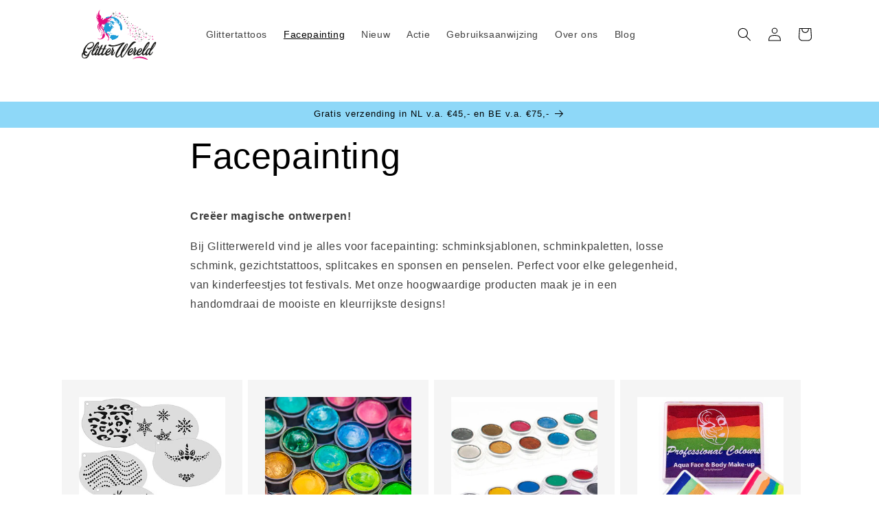

--- FILE ---
content_type: text/html; charset=utf-8
request_url: https://glitterwereld.nl/pages/facepainting
body_size: 21955
content:
<!doctype html>
<html class="no-js" lang="nl">
  <head>
    <!-- Google tag (gtag.js) -->
<script async src="https://www.googletagmanager.com/gtag/js?id=G-V7X4FG3YHS"></script>
<script>
  window.dataLayer = window.dataLayer || [];
  function gtag(){dataLayer.push(arguments);}
  gtag('js', new Date());

  gtag('config', 'G-V7X4FG3YHS');
</script>
    <meta charset="utf-8">
    <meta http-equiv="X-UA-Compatible" content="IE=edge">
    <meta name="viewport" content="width=device-width,initial-scale=1">
    <meta name="theme-color" content="">
    <link rel="canonical" href="https://glitterwereld.nl/pages/facepainting"><link rel="icon" type="image/png" href="//glitterwereld.nl/cdn/shop/files/logo_donker_kopie.svg?crop=center&height=32&v=1696273338&width=32"><title>
      Facepainting
 &ndash; Glitterwereld</title>

    
      <meta name="description" content="Bij Glitterwereld vind je alles voor facepainting: schminksjablonen, schminkpaletten, gezichtstattoos, sponsen, penselen, splitcakes, losse schmink en festivalglitters. Voor een kleurrijk en creatief resultaat!">
    

    

<meta property="og:site_name" content="Glitterwereld">
<meta property="og:url" content="https://glitterwereld.nl/pages/facepainting">
<meta property="og:title" content="Facepainting">
<meta property="og:type" content="website">
<meta property="og:description" content="Bij Glitterwereld vind je alles voor facepainting: schminksjablonen, schminkpaletten, gezichtstattoos, sponsen, penselen, splitcakes, losse schmink en festivalglitters. Voor een kleurrijk en creatief resultaat!"><meta property="og:image" content="http://glitterwereld.nl/cdn/shop/files/background1.svg?height=628&pad_color=ffffff&v=1696273885&width=1200">
  <meta property="og:image:secure_url" content="https://glitterwereld.nl/cdn/shop/files/background1.svg?height=628&pad_color=ffffff&v=1696273885&width=1200">
  <meta property="og:image:width" content="1200">
  <meta property="og:image:height" content="628"><meta name="twitter:card" content="summary_large_image">
<meta name="twitter:title" content="Facepainting">
<meta name="twitter:description" content="Bij Glitterwereld vind je alles voor facepainting: schminksjablonen, schminkpaletten, gezichtstattoos, sponsen, penselen, splitcakes, losse schmink en festivalglitters. Voor een kleurrijk en creatief resultaat!">


    <script src="//glitterwereld.nl/cdn/shop/t/1/assets/constants.js?v=58251544750838685771696149888" defer="defer"></script>
    <script src="//glitterwereld.nl/cdn/shop/t/1/assets/pubsub.js?v=158357773527763999511696149903" defer="defer"></script>
    <script src="//glitterwereld.nl/cdn/shop/t/1/assets/global.js?v=54939145903281508041696149890" defer="defer"></script><script src="//glitterwereld.nl/cdn/shop/t/1/assets/animations.js?v=88693664871331136111696149856" defer="defer"></script><script>window.performance && window.performance.mark && window.performance.mark('shopify.content_for_header.start');</script><meta name="google-site-verification" content="920vNVUJJeoztlDI6ee4IfaJoN9No9g5D-aOmSvncrc">
<meta id="shopify-digital-wallet" name="shopify-digital-wallet" content="/78214627676/digital_wallets/dialog">
<script async="async" src="/checkouts/internal/preloads.js?locale=nl-NL"></script>
<script id="shopify-features" type="application/json">{"accessToken":"99255aafc3b9fc9baa5fed4fb16afbc1","betas":["rich-media-storefront-analytics"],"domain":"glitterwereld.nl","predictiveSearch":true,"shopId":78214627676,"locale":"nl"}</script>
<script>var Shopify = Shopify || {};
Shopify.shop = "1e5809-2.myshopify.com";
Shopify.locale = "nl";
Shopify.currency = {"active":"EUR","rate":"1.0"};
Shopify.country = "NL";
Shopify.theme = {"name":"Dawn","id":153665896796,"schema_name":"Dawn","schema_version":"11.0.0","theme_store_id":887,"role":"main"};
Shopify.theme.handle = "null";
Shopify.theme.style = {"id":null,"handle":null};
Shopify.cdnHost = "glitterwereld.nl/cdn";
Shopify.routes = Shopify.routes || {};
Shopify.routes.root = "/";</script>
<script type="module">!function(o){(o.Shopify=o.Shopify||{}).modules=!0}(window);</script>
<script>!function(o){function n(){var o=[];function n(){o.push(Array.prototype.slice.apply(arguments))}return n.q=o,n}var t=o.Shopify=o.Shopify||{};t.loadFeatures=n(),t.autoloadFeatures=n()}(window);</script>
<script id="shop-js-analytics" type="application/json">{"pageType":"page"}</script>
<script defer="defer" async type="module" src="//glitterwereld.nl/cdn/shopifycloud/shop-js/modules/v2/client.init-shop-cart-sync_temwk-5i.nl.esm.js"></script>
<script defer="defer" async type="module" src="//glitterwereld.nl/cdn/shopifycloud/shop-js/modules/v2/chunk.common_CCZ-xm-Q.esm.js"></script>
<script type="module">
  await import("//glitterwereld.nl/cdn/shopifycloud/shop-js/modules/v2/client.init-shop-cart-sync_temwk-5i.nl.esm.js");
await import("//glitterwereld.nl/cdn/shopifycloud/shop-js/modules/v2/chunk.common_CCZ-xm-Q.esm.js");

  window.Shopify.SignInWithShop?.initShopCartSync?.({"fedCMEnabled":true,"windoidEnabled":true});

</script>
<script id="__st">var __st={"a":78214627676,"offset":3600,"reqid":"c35b1fff-dfed-4582-921f-cf4f00e131b1-1768951284","pageurl":"glitterwereld.nl\/pages\/facepainting","s":"pages-122267009372","u":"6ff1f9a38d88","p":"page","rtyp":"page","rid":122267009372};</script>
<script>window.ShopifyPaypalV4VisibilityTracking = true;</script>
<script id="captcha-bootstrap">!function(){'use strict';const t='contact',e='account',n='new_comment',o=[[t,t],['blogs',n],['comments',n],[t,'customer']],c=[[e,'customer_login'],[e,'guest_login'],[e,'recover_customer_password'],[e,'create_customer']],r=t=>t.map((([t,e])=>`form[action*='/${t}']:not([data-nocaptcha='true']) input[name='form_type'][value='${e}']`)).join(','),a=t=>()=>t?[...document.querySelectorAll(t)].map((t=>t.form)):[];function s(){const t=[...o],e=r(t);return a(e)}const i='password',u='form_key',d=['recaptcha-v3-token','g-recaptcha-response','h-captcha-response',i],f=()=>{try{return window.sessionStorage}catch{return}},m='__shopify_v',_=t=>t.elements[u];function p(t,e,n=!1){try{const o=window.sessionStorage,c=JSON.parse(o.getItem(e)),{data:r}=function(t){const{data:e,action:n}=t;return t[m]||n?{data:e,action:n}:{data:t,action:n}}(c);for(const[e,n]of Object.entries(r))t.elements[e]&&(t.elements[e].value=n);n&&o.removeItem(e)}catch(o){console.error('form repopulation failed',{error:o})}}const l='form_type',E='cptcha';function T(t){t.dataset[E]=!0}const w=window,h=w.document,L='Shopify',v='ce_forms',y='captcha';let A=!1;((t,e)=>{const n=(g='f06e6c50-85a8-45c8-87d0-21a2b65856fe',I='https://cdn.shopify.com/shopifycloud/storefront-forms-hcaptcha/ce_storefront_forms_captcha_hcaptcha.v1.5.2.iife.js',D={infoText:'Beschermd door hCaptcha',privacyText:'Privacy',termsText:'Voorwaarden'},(t,e,n)=>{const o=w[L][v],c=o.bindForm;if(c)return c(t,g,e,D).then(n);var r;o.q.push([[t,g,e,D],n]),r=I,A||(h.body.append(Object.assign(h.createElement('script'),{id:'captcha-provider',async:!0,src:r})),A=!0)});var g,I,D;w[L]=w[L]||{},w[L][v]=w[L][v]||{},w[L][v].q=[],w[L][y]=w[L][y]||{},w[L][y].protect=function(t,e){n(t,void 0,e),T(t)},Object.freeze(w[L][y]),function(t,e,n,w,h,L){const[v,y,A,g]=function(t,e,n){const i=e?o:[],u=t?c:[],d=[...i,...u],f=r(d),m=r(i),_=r(d.filter((([t,e])=>n.includes(e))));return[a(f),a(m),a(_),s()]}(w,h,L),I=t=>{const e=t.target;return e instanceof HTMLFormElement?e:e&&e.form},D=t=>v().includes(t);t.addEventListener('submit',(t=>{const e=I(t);if(!e)return;const n=D(e)&&!e.dataset.hcaptchaBound&&!e.dataset.recaptchaBound,o=_(e),c=g().includes(e)&&(!o||!o.value);(n||c)&&t.preventDefault(),c&&!n&&(function(t){try{if(!f())return;!function(t){const e=f();if(!e)return;const n=_(t);if(!n)return;const o=n.value;o&&e.removeItem(o)}(t);const e=Array.from(Array(32),(()=>Math.random().toString(36)[2])).join('');!function(t,e){_(t)||t.append(Object.assign(document.createElement('input'),{type:'hidden',name:u})),t.elements[u].value=e}(t,e),function(t,e){const n=f();if(!n)return;const o=[...t.querySelectorAll(`input[type='${i}']`)].map((({name:t})=>t)),c=[...d,...o],r={};for(const[a,s]of new FormData(t).entries())c.includes(a)||(r[a]=s);n.setItem(e,JSON.stringify({[m]:1,action:t.action,data:r}))}(t,e)}catch(e){console.error('failed to persist form',e)}}(e),e.submit())}));const S=(t,e)=>{t&&!t.dataset[E]&&(n(t,e.some((e=>e===t))),T(t))};for(const o of['focusin','change'])t.addEventListener(o,(t=>{const e=I(t);D(e)&&S(e,y())}));const B=e.get('form_key'),M=e.get(l),P=B&&M;t.addEventListener('DOMContentLoaded',(()=>{const t=y();if(P)for(const e of t)e.elements[l].value===M&&p(e,B);[...new Set([...A(),...v().filter((t=>'true'===t.dataset.shopifyCaptcha))])].forEach((e=>S(e,t)))}))}(h,new URLSearchParams(w.location.search),n,t,e,['guest_login'])})(!0,!0)}();</script>
<script integrity="sha256-4kQ18oKyAcykRKYeNunJcIwy7WH5gtpwJnB7kiuLZ1E=" data-source-attribution="shopify.loadfeatures" defer="defer" src="//glitterwereld.nl/cdn/shopifycloud/storefront/assets/storefront/load_feature-a0a9edcb.js" crossorigin="anonymous"></script>
<script data-source-attribution="shopify.dynamic_checkout.dynamic.init">var Shopify=Shopify||{};Shopify.PaymentButton=Shopify.PaymentButton||{isStorefrontPortableWallets:!0,init:function(){window.Shopify.PaymentButton.init=function(){};var t=document.createElement("script");t.src="https://glitterwereld.nl/cdn/shopifycloud/portable-wallets/latest/portable-wallets.nl.js",t.type="module",document.head.appendChild(t)}};
</script>
<script data-source-attribution="shopify.dynamic_checkout.buyer_consent">
  function portableWalletsHideBuyerConsent(e){var t=document.getElementById("shopify-buyer-consent"),n=document.getElementById("shopify-subscription-policy-button");t&&n&&(t.classList.add("hidden"),t.setAttribute("aria-hidden","true"),n.removeEventListener("click",e))}function portableWalletsShowBuyerConsent(e){var t=document.getElementById("shopify-buyer-consent"),n=document.getElementById("shopify-subscription-policy-button");t&&n&&(t.classList.remove("hidden"),t.removeAttribute("aria-hidden"),n.addEventListener("click",e))}window.Shopify?.PaymentButton&&(window.Shopify.PaymentButton.hideBuyerConsent=portableWalletsHideBuyerConsent,window.Shopify.PaymentButton.showBuyerConsent=portableWalletsShowBuyerConsent);
</script>
<script data-source-attribution="shopify.dynamic_checkout.cart.bootstrap">document.addEventListener("DOMContentLoaded",(function(){function t(){return document.querySelector("shopify-accelerated-checkout-cart, shopify-accelerated-checkout")}if(t())Shopify.PaymentButton.init();else{new MutationObserver((function(e,n){t()&&(Shopify.PaymentButton.init(),n.disconnect())})).observe(document.body,{childList:!0,subtree:!0})}}));
</script>
<script id='scb4127' type='text/javascript' async='' src='https://glitterwereld.nl/cdn/shopifycloud/privacy-banner/storefront-banner.js'></script><script id="sections-script" data-sections="header" defer="defer" src="//glitterwereld.nl/cdn/shop/t/1/compiled_assets/scripts.js?v=1152"></script>
<script>window.performance && window.performance.mark && window.performance.mark('shopify.content_for_header.end');</script>


    <style data-shopify>
      
      
      
      
      

      
        :root,
        .color-background-1 {
          --color-background: 255,255,255;
        
          --gradient-background: #ffffff;
        
        --color-foreground: 0,0,0;
        --color-shadow: 142,216,248;
        --color-button: 255,255,255;
        --color-button-text: 18,18,18;
        --color-secondary-button: 255,255,255;
        --color-secondary-button-text: 112,112,112;
        --color-link: 112,112,112;
        --color-badge-foreground: 0,0,0;
        --color-badge-background: 255,255,255;
        --color-badge-border: 0,0,0;
        --payment-terms-background-color: rgb(255 255 255);
      }
      
        
        .color-background-2 {
          --color-background: 255,255,255;
        
          --gradient-background: #ffffff;
        
        --color-foreground: 142,216,248;
        --color-shadow: 18,18,18;
        --color-button: 245,245,245;
        --color-button-text: 245,245,245;
        --color-secondary-button: 255,255,255;
        --color-secondary-button-text: 245,245,245;
        --color-link: 245,245,245;
        --color-badge-foreground: 142,216,248;
        --color-badge-background: 255,255,255;
        --color-badge-border: 142,216,248;
        --payment-terms-background-color: rgb(255 255 255);
      }
      
        
        .color-inverse {
          --color-background: 255,255,255;
        
          --gradient-background: #ffffff;
        
        --color-foreground: 0,0,0;
        --color-shadow: 18,18,18;
        --color-button: 245,245,245;
        --color-button-text: 240,69,69;
        --color-secondary-button: 255,255,255;
        --color-secondary-button-text: 234,215,51;
        --color-link: 234,215,51;
        --color-badge-foreground: 0,0,0;
        --color-badge-background: 255,255,255;
        --color-badge-border: 0,0,0;
        --payment-terms-background-color: rgb(255 255 255);
      }
      
        
        .color-accent-1 {
          --color-background: 142,216,248;
        
          --gradient-background: #8ed8f8;
        
        --color-foreground: 0,0,0;
        --color-shadow: 255,255,255;
        --color-button: 255,255,255;
        --color-button-text: 255,255,255;
        --color-secondary-button: 142,216,248;
        --color-secondary-button-text: 0,0,0;
        --color-link: 0,0,0;
        --color-badge-foreground: 0,0,0;
        --color-badge-background: 142,216,248;
        --color-badge-border: 0,0,0;
        --payment-terms-background-color: rgb(142 216 248);
      }
      
        
        .color-accent-2 {
          --color-background: 142,216,248;
        
          --gradient-background: #8ed8f8;
        
        --color-foreground: 18,18,18;
        --color-shadow: 255,255,255;
        --color-button: 255,255,255;
        --color-button-text: 255,255,255;
        --color-secondary-button: 142,216,248;
        --color-secondary-button-text: 0,0,0;
        --color-link: 0,0,0;
        --color-badge-foreground: 18,18,18;
        --color-badge-background: 142,216,248;
        --color-badge-border: 18,18,18;
        --payment-terms-background-color: rgb(142 216 248);
      }
      
        
        .color-scheme-55c336af-bbd0-49f7-875c-8d4a4b21cfcd {
          --color-background: 255,255,255;
        
          --gradient-background: linear-gradient(84deg, rgba(255, 255, 255, 1), rgba(221, 39, 57, 1) 100%);
        
        --color-foreground: 245,245,245;
        --color-shadow: 18,18,18;
        --color-button: 245,245,245;
        --color-button-text: 255,255,255;
        --color-secondary-button: 255,255,255;
        --color-secondary-button-text: 245,245,245;
        --color-link: 245,245,245;
        --color-badge-foreground: 245,245,245;
        --color-badge-background: 255,255,255;
        --color-badge-border: 245,245,245;
        --payment-terms-background-color: rgb(255 255 255);
      }
      
        
        .color-scheme-aa3da9dd-25ce-49fd-bd1f-1d5deb0bd084 {
          --color-background: 255,255,255;
        
          --gradient-background: #ffffff;
        
        --color-foreground: 0,0,0;
        --color-shadow: 255,255,255;
        --color-button: 255,255,255;
        --color-button-text: 0,0,0;
        --color-secondary-button: 255,255,255;
        --color-secondary-button-text: 0,0,0;
        --color-link: 0,0,0;
        --color-badge-foreground: 0,0,0;
        --color-badge-background: 255,255,255;
        --color-badge-border: 0,0,0;
        --payment-terms-background-color: rgb(255 255 255);
      }
      
        
        .color-scheme-acd292e1-2ebe-4939-acad-cc3b3af99e89 {
          --color-background: 245,245,245;
        
          --gradient-background: #f5f5f5;
        
        --color-foreground: 255,0,0;
        --color-shadow: 236,65,155;
        --color-button: 236,65,155;
        --color-button-text: 18,18,18;
        --color-secondary-button: 245,245,245;
        --color-secondary-button-text: 236,65,155;
        --color-link: 236,65,155;
        --color-badge-foreground: 255,0,0;
        --color-badge-background: 245,245,245;
        --color-badge-border: 255,0,0;
        --payment-terms-background-color: rgb(245 245 245);
      }
      

      body, .color-background-1, .color-background-2, .color-inverse, .color-accent-1, .color-accent-2, .color-scheme-55c336af-bbd0-49f7-875c-8d4a4b21cfcd, .color-scheme-aa3da9dd-25ce-49fd-bd1f-1d5deb0bd084, .color-scheme-acd292e1-2ebe-4939-acad-cc3b3af99e89 {
        color: rgba(var(--color-foreground), 0.75);
        background-color: rgb(var(--color-background));
      }

      :root {
        --font-body-family: "system_ui", -apple-system, 'Segoe UI', Roboto, 'Helvetica Neue', 'Noto Sans', 'Liberation Sans', Arial, sans-serif, 'Apple Color Emoji', 'Segoe UI Emoji', 'Segoe UI Symbol', 'Noto Color Emoji';
        --font-body-style: normal;
        --font-body-weight: 400;
        --font-body-weight-bold: 700;

        --font-heading-family: "system_ui", -apple-system, 'Segoe UI', Roboto, 'Helvetica Neue', 'Noto Sans', 'Liberation Sans', Arial, sans-serif, 'Apple Color Emoji', 'Segoe UI Emoji', 'Segoe UI Symbol', 'Noto Color Emoji';
        --font-heading-style: normal;
        --font-heading-weight: 400;

        --font-body-scale: 1.0;
        --font-heading-scale: 1.0;

        --media-padding: px;
        --media-border-opacity: 0.05;
        --media-border-width: 1px;
        --media-radius: 0px;
        --media-shadow-opacity: 0.0;
        --media-shadow-horizontal-offset: 0px;
        --media-shadow-vertical-offset: 4px;
        --media-shadow-blur-radius: 5px;
        --media-shadow-visible: 0;

        --page-width: 120rem;
        --page-width-margin: 0rem;

        --product-card-image-padding: 0.0rem;
        --product-card-corner-radius: 0.0rem;
        --product-card-text-alignment: left;
        --product-card-border-width: 0.0rem;
        --product-card-border-opacity: 0.1;
        --product-card-shadow-opacity: 0.0;
        --product-card-shadow-visible: 0;
        --product-card-shadow-horizontal-offset: 0.0rem;
        --product-card-shadow-vertical-offset: 0.4rem;
        --product-card-shadow-blur-radius: 0.5rem;

        --collection-card-image-padding: 0.0rem;
        --collection-card-corner-radius: 0.0rem;
        --collection-card-text-alignment: left;
        --collection-card-border-width: 0.0rem;
        --collection-card-border-opacity: 0.1;
        --collection-card-shadow-opacity: 0.35;
        --collection-card-shadow-visible: 1;
        --collection-card-shadow-horizontal-offset: 0.0rem;
        --collection-card-shadow-vertical-offset: 0.4rem;
        --collection-card-shadow-blur-radius: 0.5rem;

        --blog-card-image-padding: 0.0rem;
        --blog-card-corner-radius: 0.0rem;
        --blog-card-text-alignment: left;
        --blog-card-border-width: 0.0rem;
        --blog-card-border-opacity: 0.1;
        --blog-card-shadow-opacity: 0.0;
        --blog-card-shadow-visible: 0;
        --blog-card-shadow-horizontal-offset: 0.0rem;
        --blog-card-shadow-vertical-offset: 0.4rem;
        --blog-card-shadow-blur-radius: 0.5rem;

        --badge-corner-radius: 4.0rem;

        --popup-border-width: 1px;
        --popup-border-opacity: 0.1;
        --popup-corner-radius: 0px;
        --popup-shadow-opacity: 0.05;
        --popup-shadow-horizontal-offset: -16px;
        --popup-shadow-vertical-offset: 4px;
        --popup-shadow-blur-radius: 5px;

        --drawer-border-width: 1px;
        --drawer-border-opacity: 0.1;
        --drawer-shadow-opacity: 0.0;
        --drawer-shadow-horizontal-offset: 0px;
        --drawer-shadow-vertical-offset: 4px;
        --drawer-shadow-blur-radius: 5px;

        --spacing-sections-desktop: 8px;
        --spacing-sections-mobile: 8px;

        --grid-desktop-vertical-spacing: 8px;
        --grid-desktop-horizontal-spacing: 8px;
        --grid-mobile-vertical-spacing: 4px;
        --grid-mobile-horizontal-spacing: 4px;

        --text-boxes-border-opacity: 0.1;
        --text-boxes-border-width: 0px;
        --text-boxes-radius: 0px;
        --text-boxes-shadow-opacity: 0.0;
        --text-boxes-shadow-visible: 0;
        --text-boxes-shadow-horizontal-offset: 0px;
        --text-boxes-shadow-vertical-offset: 4px;
        --text-boxes-shadow-blur-radius: 5px;

        --buttons-radius: 8px;
        --buttons-radius-outset: 11px;
        --buttons-border-width: 3px;
        --buttons-border-opacity: 0.8;
        --buttons-shadow-opacity: 0.3;
        --buttons-shadow-visible: 1;
        --buttons-shadow-horizontal-offset: 0px;
        --buttons-shadow-vertical-offset: 4px;
        --buttons-shadow-blur-radius: 5px;
        --buttons-border-offset: 0.3px;

        --inputs-radius: 0px;
        --inputs-border-width: 1px;
        --inputs-border-opacity: 0.55;
        --inputs-shadow-opacity: 0.0;
        --inputs-shadow-horizontal-offset: 0px;
        --inputs-margin-offset: 0px;
        --inputs-shadow-vertical-offset: 4px;
        --inputs-shadow-blur-radius: 5px;
        --inputs-radius-outset: 0px;

        --variant-pills-radius: 40px;
        --variant-pills-border-width: 1px;
        --variant-pills-border-opacity: 0.55;
        --variant-pills-shadow-opacity: 0.0;
        --variant-pills-shadow-horizontal-offset: 0px;
        --variant-pills-shadow-vertical-offset: 4px;
        --variant-pills-shadow-blur-radius: 5px;
      }

      *,
      *::before,
      *::after {
        box-sizing: inherit;
      }

      html {
        box-sizing: border-box;
        font-size: calc(var(--font-body-scale) * 62.5%);
        height: 100%;
      }

      body {
        display: grid;
        grid-template-rows: auto auto 1fr auto;
        grid-template-columns: 100%;
        min-height: 100%;
        margin: 0;
        font-size: 1.5rem;
        letter-spacing: 0.06rem;
        line-height: calc(1 + 0.8 / var(--font-body-scale));
        font-family: var(--font-body-family);
        font-style: var(--font-body-style);
        font-weight: var(--font-body-weight);
      }

      @media screen and (min-width: 750px) {
        body {
          font-size: 1.6rem;
        }
      }
    </style>

    <link href="//glitterwereld.nl/cdn/shop/t/1/assets/base.css?v=165191016556652226921696149857" rel="stylesheet" type="text/css" media="all" />
<link href="//glitterwereld.nl/cdn/shop/t/1/assets/component-localization-form.css?v=143319823105703127341696149874" rel="stylesheet" type="text/css" media="all" />
      <script src="//glitterwereld.nl/cdn/shop/t/1/assets/localization-form.js?v=161644695336821385561696149891" defer="defer"></script><link
        rel="stylesheet"
        href="//glitterwereld.nl/cdn/shop/t/1/assets/component-predictive-search.css?v=118923337488134913561696149879"
        media="print"
        onload="this.media='all'"
      ><script>
      document.documentElement.className = document.documentElement.className.replace('no-js', 'js');
      if (Shopify.designMode) {
        document.documentElement.classList.add('shopify-design-mode');
      }
    </script>
  <link href="https://monorail-edge.shopifysvc.com" rel="dns-prefetch">
<script>(function(){if ("sendBeacon" in navigator && "performance" in window) {try {var session_token_from_headers = performance.getEntriesByType('navigation')[0].serverTiming.find(x => x.name == '_s').description;} catch {var session_token_from_headers = undefined;}var session_cookie_matches = document.cookie.match(/_shopify_s=([^;]*)/);var session_token_from_cookie = session_cookie_matches && session_cookie_matches.length === 2 ? session_cookie_matches[1] : "";var session_token = session_token_from_headers || session_token_from_cookie || "";function handle_abandonment_event(e) {var entries = performance.getEntries().filter(function(entry) {return /monorail-edge.shopifysvc.com/.test(entry.name);});if (!window.abandonment_tracked && entries.length === 0) {window.abandonment_tracked = true;var currentMs = Date.now();var navigation_start = performance.timing.navigationStart;var payload = {shop_id: 78214627676,url: window.location.href,navigation_start,duration: currentMs - navigation_start,session_token,page_type: "page"};window.navigator.sendBeacon("https://monorail-edge.shopifysvc.com/v1/produce", JSON.stringify({schema_id: "online_store_buyer_site_abandonment/1.1",payload: payload,metadata: {event_created_at_ms: currentMs,event_sent_at_ms: currentMs}}));}}window.addEventListener('pagehide', handle_abandonment_event);}}());</script>
<script id="web-pixels-manager-setup">(function e(e,d,r,n,o){if(void 0===o&&(o={}),!Boolean(null===(a=null===(i=window.Shopify)||void 0===i?void 0:i.analytics)||void 0===a?void 0:a.replayQueue)){var i,a;window.Shopify=window.Shopify||{};var t=window.Shopify;t.analytics=t.analytics||{};var s=t.analytics;s.replayQueue=[],s.publish=function(e,d,r){return s.replayQueue.push([e,d,r]),!0};try{self.performance.mark("wpm:start")}catch(e){}var l=function(){var e={modern:/Edge?\/(1{2}[4-9]|1[2-9]\d|[2-9]\d{2}|\d{4,})\.\d+(\.\d+|)|Firefox\/(1{2}[4-9]|1[2-9]\d|[2-9]\d{2}|\d{4,})\.\d+(\.\d+|)|Chrom(ium|e)\/(9{2}|\d{3,})\.\d+(\.\d+|)|(Maci|X1{2}).+ Version\/(15\.\d+|(1[6-9]|[2-9]\d|\d{3,})\.\d+)([,.]\d+|)( \(\w+\)|)( Mobile\/\w+|) Safari\/|Chrome.+OPR\/(9{2}|\d{3,})\.\d+\.\d+|(CPU[ +]OS|iPhone[ +]OS|CPU[ +]iPhone|CPU IPhone OS|CPU iPad OS)[ +]+(15[._]\d+|(1[6-9]|[2-9]\d|\d{3,})[._]\d+)([._]\d+|)|Android:?[ /-](13[3-9]|1[4-9]\d|[2-9]\d{2}|\d{4,})(\.\d+|)(\.\d+|)|Android.+Firefox\/(13[5-9]|1[4-9]\d|[2-9]\d{2}|\d{4,})\.\d+(\.\d+|)|Android.+Chrom(ium|e)\/(13[3-9]|1[4-9]\d|[2-9]\d{2}|\d{4,})\.\d+(\.\d+|)|SamsungBrowser\/([2-9]\d|\d{3,})\.\d+/,legacy:/Edge?\/(1[6-9]|[2-9]\d|\d{3,})\.\d+(\.\d+|)|Firefox\/(5[4-9]|[6-9]\d|\d{3,})\.\d+(\.\d+|)|Chrom(ium|e)\/(5[1-9]|[6-9]\d|\d{3,})\.\d+(\.\d+|)([\d.]+$|.*Safari\/(?![\d.]+ Edge\/[\d.]+$))|(Maci|X1{2}).+ Version\/(10\.\d+|(1[1-9]|[2-9]\d|\d{3,})\.\d+)([,.]\d+|)( \(\w+\)|)( Mobile\/\w+|) Safari\/|Chrome.+OPR\/(3[89]|[4-9]\d|\d{3,})\.\d+\.\d+|(CPU[ +]OS|iPhone[ +]OS|CPU[ +]iPhone|CPU IPhone OS|CPU iPad OS)[ +]+(10[._]\d+|(1[1-9]|[2-9]\d|\d{3,})[._]\d+)([._]\d+|)|Android:?[ /-](13[3-9]|1[4-9]\d|[2-9]\d{2}|\d{4,})(\.\d+|)(\.\d+|)|Mobile Safari.+OPR\/([89]\d|\d{3,})\.\d+\.\d+|Android.+Firefox\/(13[5-9]|1[4-9]\d|[2-9]\d{2}|\d{4,})\.\d+(\.\d+|)|Android.+Chrom(ium|e)\/(13[3-9]|1[4-9]\d|[2-9]\d{2}|\d{4,})\.\d+(\.\d+|)|Android.+(UC? ?Browser|UCWEB|U3)[ /]?(15\.([5-9]|\d{2,})|(1[6-9]|[2-9]\d|\d{3,})\.\d+)\.\d+|SamsungBrowser\/(5\.\d+|([6-9]|\d{2,})\.\d+)|Android.+MQ{2}Browser\/(14(\.(9|\d{2,})|)|(1[5-9]|[2-9]\d|\d{3,})(\.\d+|))(\.\d+|)|K[Aa][Ii]OS\/(3\.\d+|([4-9]|\d{2,})\.\d+)(\.\d+|)/},d=e.modern,r=e.legacy,n=navigator.userAgent;return n.match(d)?"modern":n.match(r)?"legacy":"unknown"}(),u="modern"===l?"modern":"legacy",c=(null!=n?n:{modern:"",legacy:""})[u],f=function(e){return[e.baseUrl,"/wpm","/b",e.hashVersion,"modern"===e.buildTarget?"m":"l",".js"].join("")}({baseUrl:d,hashVersion:r,buildTarget:u}),m=function(e){var d=e.version,r=e.bundleTarget,n=e.surface,o=e.pageUrl,i=e.monorailEndpoint;return{emit:function(e){var a=e.status,t=e.errorMsg,s=(new Date).getTime(),l=JSON.stringify({metadata:{event_sent_at_ms:s},events:[{schema_id:"web_pixels_manager_load/3.1",payload:{version:d,bundle_target:r,page_url:o,status:a,surface:n,error_msg:t},metadata:{event_created_at_ms:s}}]});if(!i)return console&&console.warn&&console.warn("[Web Pixels Manager] No Monorail endpoint provided, skipping logging."),!1;try{return self.navigator.sendBeacon.bind(self.navigator)(i,l)}catch(e){}var u=new XMLHttpRequest;try{return u.open("POST",i,!0),u.setRequestHeader("Content-Type","text/plain"),u.send(l),!0}catch(e){return console&&console.warn&&console.warn("[Web Pixels Manager] Got an unhandled error while logging to Monorail."),!1}}}}({version:r,bundleTarget:l,surface:e.surface,pageUrl:self.location.href,monorailEndpoint:e.monorailEndpoint});try{o.browserTarget=l,function(e){var d=e.src,r=e.async,n=void 0===r||r,o=e.onload,i=e.onerror,a=e.sri,t=e.scriptDataAttributes,s=void 0===t?{}:t,l=document.createElement("script"),u=document.querySelector("head"),c=document.querySelector("body");if(l.async=n,l.src=d,a&&(l.integrity=a,l.crossOrigin="anonymous"),s)for(var f in s)if(Object.prototype.hasOwnProperty.call(s,f))try{l.dataset[f]=s[f]}catch(e){}if(o&&l.addEventListener("load",o),i&&l.addEventListener("error",i),u)u.appendChild(l);else{if(!c)throw new Error("Did not find a head or body element to append the script");c.appendChild(l)}}({src:f,async:!0,onload:function(){if(!function(){var e,d;return Boolean(null===(d=null===(e=window.Shopify)||void 0===e?void 0:e.analytics)||void 0===d?void 0:d.initialized)}()){var d=window.webPixelsManager.init(e)||void 0;if(d){var r=window.Shopify.analytics;r.replayQueue.forEach((function(e){var r=e[0],n=e[1],o=e[2];d.publishCustomEvent(r,n,o)})),r.replayQueue=[],r.publish=d.publishCustomEvent,r.visitor=d.visitor,r.initialized=!0}}},onerror:function(){return m.emit({status:"failed",errorMsg:"".concat(f," has failed to load")})},sri:function(e){var d=/^sha384-[A-Za-z0-9+/=]+$/;return"string"==typeof e&&d.test(e)}(c)?c:"",scriptDataAttributes:o}),m.emit({status:"loading"})}catch(e){m.emit({status:"failed",errorMsg:(null==e?void 0:e.message)||"Unknown error"})}}})({shopId: 78214627676,storefrontBaseUrl: "https://glitterwereld.nl",extensionsBaseUrl: "https://extensions.shopifycdn.com/cdn/shopifycloud/web-pixels-manager",monorailEndpoint: "https://monorail-edge.shopifysvc.com/unstable/produce_batch",surface: "storefront-renderer",enabledBetaFlags: ["2dca8a86"],webPixelsConfigList: [{"id":"936968540","configuration":"{\"config\":\"{\\\"pixel_id\\\":\\\"G-V7X4FG3YHS\\\",\\\"target_country\\\":\\\"NL\\\",\\\"gtag_events\\\":[{\\\"type\\\":\\\"begin_checkout\\\",\\\"action_label\\\":[\\\"G-V7X4FG3YHS\\\",\\\"AW-1046089216\\\/1rrvCJDl_f8YEICc6PID\\\"]},{\\\"type\\\":\\\"search\\\",\\\"action_label\\\":[\\\"G-V7X4FG3YHS\\\",\\\"AW-1046089216\\\/yHclCIrl_f8YEICc6PID\\\"]},{\\\"type\\\":\\\"view_item\\\",\\\"action_label\\\":[\\\"G-V7X4FG3YHS\\\",\\\"AW-1046089216\\\/wy0DCIfl_f8YEICc6PID\\\",\\\"MC-6R0JF3ZPJP\\\"]},{\\\"type\\\":\\\"purchase\\\",\\\"action_label\\\":[\\\"G-V7X4FG3YHS\\\",\\\"AW-1046089216\\\/HlF0CIHl_f8YEICc6PID\\\",\\\"MC-6R0JF3ZPJP\\\"]},{\\\"type\\\":\\\"page_view\\\",\\\"action_label\\\":[\\\"G-V7X4FG3YHS\\\",\\\"AW-1046089216\\\/QQ5TCITl_f8YEICc6PID\\\",\\\"MC-6R0JF3ZPJP\\\"]},{\\\"type\\\":\\\"add_payment_info\\\",\\\"action_label\\\":[\\\"G-V7X4FG3YHS\\\",\\\"AW-1046089216\\\/YbNHCJPl_f8YEICc6PID\\\"]},{\\\"type\\\":\\\"add_to_cart\\\",\\\"action_label\\\":[\\\"G-V7X4FG3YHS\\\",\\\"AW-1046089216\\\/_bDNCI3l_f8YEICc6PID\\\"]}],\\\"enable_monitoring_mode\\\":false}\"}","eventPayloadVersion":"v1","runtimeContext":"OPEN","scriptVersion":"b2a88bafab3e21179ed38636efcd8a93","type":"APP","apiClientId":1780363,"privacyPurposes":[],"dataSharingAdjustments":{"protectedCustomerApprovalScopes":["read_customer_address","read_customer_email","read_customer_name","read_customer_personal_data","read_customer_phone"]}},{"id":"shopify-app-pixel","configuration":"{}","eventPayloadVersion":"v1","runtimeContext":"STRICT","scriptVersion":"0450","apiClientId":"shopify-pixel","type":"APP","privacyPurposes":["ANALYTICS","MARKETING"]},{"id":"shopify-custom-pixel","eventPayloadVersion":"v1","runtimeContext":"LAX","scriptVersion":"0450","apiClientId":"shopify-pixel","type":"CUSTOM","privacyPurposes":["ANALYTICS","MARKETING"]}],isMerchantRequest: false,initData: {"shop":{"name":"Glitterwereld","paymentSettings":{"currencyCode":"EUR"},"myshopifyDomain":"1e5809-2.myshopify.com","countryCode":"NL","storefrontUrl":"https:\/\/glitterwereld.nl"},"customer":null,"cart":null,"checkout":null,"productVariants":[],"purchasingCompany":null},},"https://glitterwereld.nl/cdn","fcfee988w5aeb613cpc8e4bc33m6693e112",{"modern":"","legacy":""},{"shopId":"78214627676","storefrontBaseUrl":"https:\/\/glitterwereld.nl","extensionBaseUrl":"https:\/\/extensions.shopifycdn.com\/cdn\/shopifycloud\/web-pixels-manager","surface":"storefront-renderer","enabledBetaFlags":"[\"2dca8a86\"]","isMerchantRequest":"false","hashVersion":"fcfee988w5aeb613cpc8e4bc33m6693e112","publish":"custom","events":"[[\"page_viewed\",{}]]"});</script><script>
  window.ShopifyAnalytics = window.ShopifyAnalytics || {};
  window.ShopifyAnalytics.meta = window.ShopifyAnalytics.meta || {};
  window.ShopifyAnalytics.meta.currency = 'EUR';
  var meta = {"page":{"pageType":"page","resourceType":"page","resourceId":122267009372,"requestId":"c35b1fff-dfed-4582-921f-cf4f00e131b1-1768951284"}};
  for (var attr in meta) {
    window.ShopifyAnalytics.meta[attr] = meta[attr];
  }
</script>
<script class="analytics">
  (function () {
    var customDocumentWrite = function(content) {
      var jquery = null;

      if (window.jQuery) {
        jquery = window.jQuery;
      } else if (window.Checkout && window.Checkout.$) {
        jquery = window.Checkout.$;
      }

      if (jquery) {
        jquery('body').append(content);
      }
    };

    var hasLoggedConversion = function(token) {
      if (token) {
        return document.cookie.indexOf('loggedConversion=' + token) !== -1;
      }
      return false;
    }

    var setCookieIfConversion = function(token) {
      if (token) {
        var twoMonthsFromNow = new Date(Date.now());
        twoMonthsFromNow.setMonth(twoMonthsFromNow.getMonth() + 2);

        document.cookie = 'loggedConversion=' + token + '; expires=' + twoMonthsFromNow;
      }
    }

    var trekkie = window.ShopifyAnalytics.lib = window.trekkie = window.trekkie || [];
    if (trekkie.integrations) {
      return;
    }
    trekkie.methods = [
      'identify',
      'page',
      'ready',
      'track',
      'trackForm',
      'trackLink'
    ];
    trekkie.factory = function(method) {
      return function() {
        var args = Array.prototype.slice.call(arguments);
        args.unshift(method);
        trekkie.push(args);
        return trekkie;
      };
    };
    for (var i = 0; i < trekkie.methods.length; i++) {
      var key = trekkie.methods[i];
      trekkie[key] = trekkie.factory(key);
    }
    trekkie.load = function(config) {
      trekkie.config = config || {};
      trekkie.config.initialDocumentCookie = document.cookie;
      var first = document.getElementsByTagName('script')[0];
      var script = document.createElement('script');
      script.type = 'text/javascript';
      script.onerror = function(e) {
        var scriptFallback = document.createElement('script');
        scriptFallback.type = 'text/javascript';
        scriptFallback.onerror = function(error) {
                var Monorail = {
      produce: function produce(monorailDomain, schemaId, payload) {
        var currentMs = new Date().getTime();
        var event = {
          schema_id: schemaId,
          payload: payload,
          metadata: {
            event_created_at_ms: currentMs,
            event_sent_at_ms: currentMs
          }
        };
        return Monorail.sendRequest("https://" + monorailDomain + "/v1/produce", JSON.stringify(event));
      },
      sendRequest: function sendRequest(endpointUrl, payload) {
        // Try the sendBeacon API
        if (window && window.navigator && typeof window.navigator.sendBeacon === 'function' && typeof window.Blob === 'function' && !Monorail.isIos12()) {
          var blobData = new window.Blob([payload], {
            type: 'text/plain'
          });

          if (window.navigator.sendBeacon(endpointUrl, blobData)) {
            return true;
          } // sendBeacon was not successful

        } // XHR beacon

        var xhr = new XMLHttpRequest();

        try {
          xhr.open('POST', endpointUrl);
          xhr.setRequestHeader('Content-Type', 'text/plain');
          xhr.send(payload);
        } catch (e) {
          console.log(e);
        }

        return false;
      },
      isIos12: function isIos12() {
        return window.navigator.userAgent.lastIndexOf('iPhone; CPU iPhone OS 12_') !== -1 || window.navigator.userAgent.lastIndexOf('iPad; CPU OS 12_') !== -1;
      }
    };
    Monorail.produce('monorail-edge.shopifysvc.com',
      'trekkie_storefront_load_errors/1.1',
      {shop_id: 78214627676,
      theme_id: 153665896796,
      app_name: "storefront",
      context_url: window.location.href,
      source_url: "//glitterwereld.nl/cdn/s/trekkie.storefront.cd680fe47e6c39ca5d5df5f0a32d569bc48c0f27.min.js"});

        };
        scriptFallback.async = true;
        scriptFallback.src = '//glitterwereld.nl/cdn/s/trekkie.storefront.cd680fe47e6c39ca5d5df5f0a32d569bc48c0f27.min.js';
        first.parentNode.insertBefore(scriptFallback, first);
      };
      script.async = true;
      script.src = '//glitterwereld.nl/cdn/s/trekkie.storefront.cd680fe47e6c39ca5d5df5f0a32d569bc48c0f27.min.js';
      first.parentNode.insertBefore(script, first);
    };
    trekkie.load(
      {"Trekkie":{"appName":"storefront","development":false,"defaultAttributes":{"shopId":78214627676,"isMerchantRequest":null,"themeId":153665896796,"themeCityHash":"16507158992791255048","contentLanguage":"nl","currency":"EUR","eventMetadataId":"e143717c-667c-4ab5-97c7-2ffb5d7cd139"},"isServerSideCookieWritingEnabled":true,"monorailRegion":"shop_domain","enabledBetaFlags":["65f19447"]},"Session Attribution":{},"S2S":{"facebookCapiEnabled":false,"source":"trekkie-storefront-renderer","apiClientId":580111}}
    );

    var loaded = false;
    trekkie.ready(function() {
      if (loaded) return;
      loaded = true;

      window.ShopifyAnalytics.lib = window.trekkie;

      var originalDocumentWrite = document.write;
      document.write = customDocumentWrite;
      try { window.ShopifyAnalytics.merchantGoogleAnalytics.call(this); } catch(error) {};
      document.write = originalDocumentWrite;

      window.ShopifyAnalytics.lib.page(null,{"pageType":"page","resourceType":"page","resourceId":122267009372,"requestId":"c35b1fff-dfed-4582-921f-cf4f00e131b1-1768951284","shopifyEmitted":true});

      var match = window.location.pathname.match(/checkouts\/(.+)\/(thank_you|post_purchase)/)
      var token = match? match[1]: undefined;
      if (!hasLoggedConversion(token)) {
        setCookieIfConversion(token);
        
      }
    });


        var eventsListenerScript = document.createElement('script');
        eventsListenerScript.async = true;
        eventsListenerScript.src = "//glitterwereld.nl/cdn/shopifycloud/storefront/assets/shop_events_listener-3da45d37.js";
        document.getElementsByTagName('head')[0].appendChild(eventsListenerScript);

})();</script>
<script
  defer
  src="https://glitterwereld.nl/cdn/shopifycloud/perf-kit/shopify-perf-kit-3.0.4.min.js"
  data-application="storefront-renderer"
  data-shop-id="78214627676"
  data-render-region="gcp-us-east1"
  data-page-type="page"
  data-theme-instance-id="153665896796"
  data-theme-name="Dawn"
  data-theme-version="11.0.0"
  data-monorail-region="shop_domain"
  data-resource-timing-sampling-rate="10"
  data-shs="true"
  data-shs-beacon="true"
  data-shs-export-with-fetch="true"
  data-shs-logs-sample-rate="1"
  data-shs-beacon-endpoint="https://glitterwereld.nl/api/collect"
></script>
</head>

  <body class="gradient">
    <style>
  #cookies-banner {
    display: none;
    justify-content: center;
    align-items: center;
    padding: 1em;
    position: fixed;
    bottom: 0px;
    width: 100%;
    background: #fff;
    border-top: 1px solid #dcdcdc;
  }
</style>

<div id="cookies-banner">
  <span>This website uses cookies to ensure you get the best experience on our website.</span>
  <button style="margin-left: 1em;" onclick="handleDecline()">Decline</button>
  <button style="margin-left: 1em;" onclick="handleAccept()">Accept</button>
</div>

<script>
  function getBannerEl() {
    return document.getElementById('cookies-banner');
  }

  function hideBanner(res) {
    getBannerEl().style.display = 'none';
  }

  function showBanner() {
   getBannerEl().style.display = 'block';
  }

  function handleAccept(e) {
    window.Shopify.customerPrivacy.setTrackingConsent(true, hideBanner);

    document.addEventListener('trackingConsentAccepted',function() {
      console.log('trackingConsentAccepted event fired');
    });
  }

  function handleDecline() {
    window.Shopify.customerPrivacy.setTrackingConsent(false,hideBanner);
  }

  function initCookieBanner() {
    const userCanBeTracked = window.Shopify.customerPrivacy.userCanBeTracked();
    const userTrackingConsent = window.Shopify.customerPrivacy.getTrackingConsent();

    if(!userCanBeTracked && userTrackingConsent === 'no_interaction') {
      showBanner();
    }
  }

  window.Shopify.loadFeatures([
    {
      name: 'consent-tracking-api',
      version: '0.1',
    }
  ],
  function(error) {
    if (error) {
      throw error;
    }

    initCookieBanner();
  });
</script>

    <a class="skip-to-content-link button visually-hidden" href="#MainContent">
      Meteen naar de content
    </a>

<link href="//glitterwereld.nl/cdn/shop/t/1/assets/quantity-popover.css?v=29974906037699025581696149903" rel="stylesheet" type="text/css" media="all" />

<script src="//glitterwereld.nl/cdn/shop/t/1/assets/cart.js?v=4193034376803868811696149860" defer="defer"></script>
<script src="//glitterwereld.nl/cdn/shop/t/1/assets/quantity-popover.js?v=82513154315370490311696149904" defer="defer"></script>

<style>
  .drawer {
    visibility: hidden;
  }
</style>

<cart-drawer class="drawer is-empty">
  <div id="CartDrawer" class="cart-drawer">
    <div id="CartDrawer-Overlay" class="cart-drawer__overlay"></div>
    <div
      class="drawer__inner"
      role="dialog"
      aria-modal="true"
      aria-label="Je winkelwagen"
      tabindex="-1"
    ><div class="drawer__inner-empty">
          <div class="cart-drawer__warnings center">
            <div class="cart-drawer__empty-content">
              <h2 class="cart__empty-text">Je winkelwagen is leeg</h2>
              <button
                class="drawer__close"
                type="button"
                onclick="this.closest('cart-drawer').close()"
                aria-label="Sluiten"
              >
                <svg
  xmlns="http://www.w3.org/2000/svg"
  aria-hidden="true"
  focusable="false"
  class="icon icon-close"
  fill="none"
  viewBox="0 0 18 17"
>
  <path d="M.865 15.978a.5.5 0 00.707.707l7.433-7.431 7.579 7.282a.501.501 0 00.846-.37.5.5 0 00-.153-.351L9.712 8.546l7.417-7.416a.5.5 0 10-.707-.708L8.991 7.853 1.413.573a.5.5 0 10-.693.72l7.563 7.268-7.418 7.417z" fill="currentColor">
</svg>

              </button>
              <a href="/collections/all" class="button">
                Terugkeren naar winkel
              </a><p class="cart__login-title h3">Heb je een account?</p>
                <p class="cart__login-paragraph">
                  <a href="/account/login" class="link underlined-link">Log in</a> om sneller af te rekenen.
                </p></div>
          </div></div><div class="drawer__header">
        <h2 class="drawer__heading">Je winkelwagen</h2>
        <button
          class="drawer__close"
          type="button"
          onclick="this.closest('cart-drawer').close()"
          aria-label="Sluiten"
        >
          <svg
  xmlns="http://www.w3.org/2000/svg"
  aria-hidden="true"
  focusable="false"
  class="icon icon-close"
  fill="none"
  viewBox="0 0 18 17"
>
  <path d="M.865 15.978a.5.5 0 00.707.707l7.433-7.431 7.579 7.282a.501.501 0 00.846-.37.5.5 0 00-.153-.351L9.712 8.546l7.417-7.416a.5.5 0 10-.707-.708L8.991 7.853 1.413.573a.5.5 0 10-.693.72l7.563 7.268-7.418 7.417z" fill="currentColor">
</svg>

        </button>
      </div>
      <cart-drawer-items
        
          class=" is-empty"
        
      >
        <form
          action="/cart"
          id="CartDrawer-Form"
          class="cart__contents cart-drawer__form"
          method="post"
        >
          <div id="CartDrawer-CartItems" class="drawer__contents js-contents"><p id="CartDrawer-LiveRegionText" class="visually-hidden" role="status"></p>
            <p id="CartDrawer-LineItemStatus" class="visually-hidden" aria-hidden="true" role="status">
              Bezig met laden...
            </p>
          </div>
          <div id="CartDrawer-CartErrors" role="alert"></div>
        </form>
      </cart-drawer-items>
      <div class="drawer__footer"><details id="Details-CartDrawer">
            <summary>
              <span class="summary__title">
                Speciale instructies voor bestelling
                <svg aria-hidden="true" focusable="false" class="icon icon-caret" viewBox="0 0 10 6">
  <path fill-rule="evenodd" clip-rule="evenodd" d="M9.354.646a.5.5 0 00-.708 0L5 4.293 1.354.646a.5.5 0 00-.708.708l4 4a.5.5 0 00.708 0l4-4a.5.5 0 000-.708z" fill="currentColor">
</svg>

              </span>
            </summary>
            <cart-note class="cart__note field">
              <label class="visually-hidden" for="CartDrawer-Note">Speciale instructies voor bestelling</label>
              <textarea
                id="CartDrawer-Note"
                class="text-area text-area--resize-vertical field__input"
                name="note"
                placeholder="Speciale instructies voor bestelling"
              ></textarea>
            </cart-note>
          </details><!-- Start blocks -->
        <!-- Subtotals -->

        <div class="cart-drawer__footer" >
          <div></div>

          <div class="totals" role="status">
            <h2 class="totals__total">Geschat totaal</h2>
            <p class="totals__total-value">€0,00 EUR</p>
          </div>

          <small class="tax-note caption-large rte">Inclusief belasting. <a href="/policies/shipping-policy">Verzending</a> en kortingen worden bij de checkout berekend.
</small>
        </div>

        <!-- CTAs -->

        <div class="cart__ctas" >
          <noscript>
            <button type="submit" class="cart__update-button button button--secondary" form="CartDrawer-Form">
              Bijwerken
            </button>
          </noscript>

          <button
            type="submit"
            id="CartDrawer-Checkout"
            class="cart__checkout-button button"
            name="checkout"
            form="CartDrawer-Form"
            
              disabled
            
          >
            Afrekenen
          </button>
        </div>
      </div>
    </div>
  </div>
</cart-drawer>

<script>
  document.addEventListener('DOMContentLoaded', function () {
    function isIE() {
      const ua = window.navigator.userAgent;
      const msie = ua.indexOf('MSIE ');
      const trident = ua.indexOf('Trident/');

      return msie > 0 || trident > 0;
    }

    if (!isIE()) return;
    const cartSubmitInput = document.createElement('input');
    cartSubmitInput.setAttribute('name', 'checkout');
    cartSubmitInput.setAttribute('type', 'hidden');
    document.querySelector('#cart').appendChild(cartSubmitInput);
    document.querySelector('#checkout').addEventListener('click', function (event) {
      document.querySelector('#cart').submit();
    });
  });
</script>
<!-- BEGIN sections: header-group -->
<div id="shopify-section-sections--19800807375196__header" class="shopify-section shopify-section-group-header-group section-header"><link rel="stylesheet" href="//glitterwereld.nl/cdn/shop/t/1/assets/component-list-menu.css?v=151968516119678728991696149871" media="print" onload="this.media='all'">
<link rel="stylesheet" href="//glitterwereld.nl/cdn/shop/t/1/assets/component-search.css?v=130382253973794904871696149882" media="print" onload="this.media='all'">
<link rel="stylesheet" href="//glitterwereld.nl/cdn/shop/t/1/assets/component-menu-drawer.css?v=31331429079022630271696149875" media="print" onload="this.media='all'">
<link rel="stylesheet" href="//glitterwereld.nl/cdn/shop/t/1/assets/component-cart-notification.css?v=54116361853792938221696149865" media="print" onload="this.media='all'">
<link rel="stylesheet" href="//glitterwereld.nl/cdn/shop/t/1/assets/component-cart-items.css?v=63185545252468242311696149864" media="print" onload="this.media='all'"><link rel="stylesheet" href="//glitterwereld.nl/cdn/shop/t/1/assets/component-price.css?v=70172745017360139101696149880" media="print" onload="this.media='all'">
  <link rel="stylesheet" href="//glitterwereld.nl/cdn/shop/t/1/assets/component-loading-overlay.css?v=58800470094666109841696149873" media="print" onload="this.media='all'"><link rel="stylesheet" href="//glitterwereld.nl/cdn/shop/t/1/assets/component-mega-menu.css?v=10110889665867715061696149875" media="print" onload="this.media='all'">
  <noscript><link href="//glitterwereld.nl/cdn/shop/t/1/assets/component-mega-menu.css?v=10110889665867715061696149875" rel="stylesheet" type="text/css" media="all" /></noscript><link href="//glitterwereld.nl/cdn/shop/t/1/assets/component-cart-drawer.css?v=147838144396349376841696149864" rel="stylesheet" type="text/css" media="all" />
  <link href="//glitterwereld.nl/cdn/shop/t/1/assets/component-cart.css?v=150915052884658833881696149866" rel="stylesheet" type="text/css" media="all" />
  <link href="//glitterwereld.nl/cdn/shop/t/1/assets/component-totals.css?v=15906652033866631521696149885" rel="stylesheet" type="text/css" media="all" />
  <link href="//glitterwereld.nl/cdn/shop/t/1/assets/component-price.css?v=70172745017360139101696149880" rel="stylesheet" type="text/css" media="all" />
  <link href="//glitterwereld.nl/cdn/shop/t/1/assets/component-discounts.css?v=152760482443307489271696149869" rel="stylesheet" type="text/css" media="all" />
  <link href="//glitterwereld.nl/cdn/shop/t/1/assets/component-loading-overlay.css?v=58800470094666109841696149873" rel="stylesheet" type="text/css" media="all" />
<noscript><link href="//glitterwereld.nl/cdn/shop/t/1/assets/component-list-menu.css?v=151968516119678728991696149871" rel="stylesheet" type="text/css" media="all" /></noscript>
<noscript><link href="//glitterwereld.nl/cdn/shop/t/1/assets/component-search.css?v=130382253973794904871696149882" rel="stylesheet" type="text/css" media="all" /></noscript>
<noscript><link href="//glitterwereld.nl/cdn/shop/t/1/assets/component-menu-drawer.css?v=31331429079022630271696149875" rel="stylesheet" type="text/css" media="all" /></noscript>
<noscript><link href="//glitterwereld.nl/cdn/shop/t/1/assets/component-cart-notification.css?v=54116361853792938221696149865" rel="stylesheet" type="text/css" media="all" /></noscript>
<noscript><link href="//glitterwereld.nl/cdn/shop/t/1/assets/component-cart-items.css?v=63185545252468242311696149864" rel="stylesheet" type="text/css" media="all" /></noscript>

<style>
  header-drawer {
    justify-self: start;
    margin-left: -1.2rem;
  }@media screen and (min-width: 990px) {
      header-drawer {
        display: none;
      }
    }.menu-drawer-container {
    display: flex;
  }

  .list-menu {
    list-style: none;
    padding: 0;
    margin: 0;
  }

  .list-menu--inline {
    display: inline-flex;
    flex-wrap: wrap;
  }

  summary.list-menu__item {
    padding-right: 2.7rem;
  }

  .list-menu__item {
    display: flex;
    align-items: center;
    line-height: calc(1 + 0.3 / var(--font-body-scale));
  }

  .list-menu__item--link {
    text-decoration: none;
    padding-bottom: 1rem;
    padding-top: 1rem;
    line-height: calc(1 + 0.8 / var(--font-body-scale));
  }

  @media screen and (min-width: 750px) {
    .list-menu__item--link {
      padding-bottom: 0.5rem;
      padding-top: 0.5rem;
    }
  }
</style><style data-shopify>.header {
    padding: 0px 3rem 12px 3rem;
  }

  .section-header {
    position: sticky; /* This is for fixing a Safari z-index issue. PR #2147 */
    margin-bottom: 18px;
  }

  @media screen and (min-width: 750px) {
    .section-header {
      margin-bottom: 24px;
    }
  }

  @media screen and (min-width: 990px) {
    .header {
      padding-top: 0px;
      padding-bottom: 24px;
    }
  }</style><script src="//glitterwereld.nl/cdn/shop/t/1/assets/details-disclosure.js?v=13653116266235556501696149889" defer="defer"></script>
<script src="//glitterwereld.nl/cdn/shop/t/1/assets/details-modal.js?v=25581673532751508451696149890" defer="defer"></script>
<script src="//glitterwereld.nl/cdn/shop/t/1/assets/cart-notification.js?v=133508293167896966491696149859" defer="defer"></script>
<script src="//glitterwereld.nl/cdn/shop/t/1/assets/search-form.js?v=133129549252120666541696149909" defer="defer"></script><script src="//glitterwereld.nl/cdn/shop/t/1/assets/cart-drawer.js?v=105077087914686398511696149858" defer="defer"></script><svg xmlns="http://www.w3.org/2000/svg" class="hidden">
  <symbol id="icon-search" viewbox="0 0 18 19" fill="none">
    <path fill-rule="evenodd" clip-rule="evenodd" d="M11.03 11.68A5.784 5.784 0 112.85 3.5a5.784 5.784 0 018.18 8.18zm.26 1.12a6.78 6.78 0 11.72-.7l5.4 5.4a.5.5 0 11-.71.7l-5.41-5.4z" fill="currentColor"/>
  </symbol>

  <symbol id="icon-reset" class="icon icon-close"  fill="none" viewBox="0 0 18 18" stroke="currentColor">
    <circle r="8.5" cy="9" cx="9" stroke-opacity="0.2"/>
    <path d="M6.82972 6.82915L1.17193 1.17097" stroke-linecap="round" stroke-linejoin="round" transform="translate(5 5)"/>
    <path d="M1.22896 6.88502L6.77288 1.11523" stroke-linecap="round" stroke-linejoin="round" transform="translate(5 5)"/>
  </symbol>

  <symbol id="icon-close" class="icon icon-close" fill="none" viewBox="0 0 18 17">
    <path d="M.865 15.978a.5.5 0 00.707.707l7.433-7.431 7.579 7.282a.501.501 0 00.846-.37.5.5 0 00-.153-.351L9.712 8.546l7.417-7.416a.5.5 0 10-.707-.708L8.991 7.853 1.413.573a.5.5 0 10-.693.72l7.563 7.268-7.418 7.417z" fill="currentColor">
  </symbol>
</svg><div class="header-wrapper color-scheme-aa3da9dd-25ce-49fd-bd1f-1d5deb0bd084 gradient"><header class="header header--middle-left header--mobile-center page-width header--has-menu header--has-social header--has-account">

<header-drawer data-breakpoint="tablet">
  <details id="Details-menu-drawer-container" class="menu-drawer-container">
    <summary
      class="header__icon header__icon--menu header__icon--summary link focus-inset"
      aria-label="Menu"
    >
      <span>
        <svg
  xmlns="http://www.w3.org/2000/svg"
  aria-hidden="true"
  focusable="false"
  class="icon icon-hamburger"
  fill="none"
  viewBox="0 0 18 16"
>
  <path d="M1 .5a.5.5 0 100 1h15.71a.5.5 0 000-1H1zM.5 8a.5.5 0 01.5-.5h15.71a.5.5 0 010 1H1A.5.5 0 01.5 8zm0 7a.5.5 0 01.5-.5h15.71a.5.5 0 010 1H1a.5.5 0 01-.5-.5z" fill="currentColor">
</svg>

        <svg
  xmlns="http://www.w3.org/2000/svg"
  aria-hidden="true"
  focusable="false"
  class="icon icon-close"
  fill="none"
  viewBox="0 0 18 17"
>
  <path d="M.865 15.978a.5.5 0 00.707.707l7.433-7.431 7.579 7.282a.501.501 0 00.846-.37.5.5 0 00-.153-.351L9.712 8.546l7.417-7.416a.5.5 0 10-.707-.708L8.991 7.853 1.413.573a.5.5 0 10-.693.72l7.563 7.268-7.418 7.417z" fill="currentColor">
</svg>

      </span>
    </summary>
    <div id="menu-drawer" class="gradient menu-drawer motion-reduce color-scheme-aa3da9dd-25ce-49fd-bd1f-1d5deb0bd084">
      <div class="menu-drawer__inner-container">
        <div class="menu-drawer__navigation-container">
          <nav class="menu-drawer__navigation">
            <ul class="menu-drawer__menu has-submenu list-menu" role="list"><li><a
                      id="HeaderDrawer-glittertattoos"
                      href="/pages/glittertattoo-2-test"
                      class="menu-drawer__menu-item list-menu__item link link--text focus-inset"
                      
                    >
                      Glittertattoos
                    </a></li><li><a
                      id="HeaderDrawer-facepainting"
                      href="/pages/facepainting"
                      class="menu-drawer__menu-item list-menu__item link link--text focus-inset menu-drawer__menu-item--active"
                      
                        aria-current="page"
                      
                    >
                      Facepainting
                    </a></li><li><a
                      id="HeaderDrawer-nieuw"
                      href="/collections/nieuw"
                      class="menu-drawer__menu-item list-menu__item link link--text focus-inset"
                      
                    >
                      Nieuw
                    </a></li><li><a
                      id="HeaderDrawer-actie"
                      href="/collections/actie"
                      class="menu-drawer__menu-item list-menu__item link link--text focus-inset"
                      
                    >
                      Actie
                    </a></li><li><a
                      id="HeaderDrawer-gebruiksaanwijzing"
                      href="/pages/gebruiksaanwijzing"
                      class="menu-drawer__menu-item list-menu__item link link--text focus-inset"
                      
                    >
                      Gebruiksaanwijzing
                    </a></li><li><a
                      id="HeaderDrawer-over-ons"
                      href="/pages/over-ons"
                      class="menu-drawer__menu-item list-menu__item link link--text focus-inset"
                      
                    >
                      Over ons
                    </a></li><li><a
                      id="HeaderDrawer-blog"
                      href="/blogs/nieuws"
                      class="menu-drawer__menu-item list-menu__item link link--text focus-inset"
                      
                    >
                      Blog
                    </a></li></ul>
          </nav>
          <div class="menu-drawer__utility-links"><a
                href="/account/login"
                class="menu-drawer__account link focus-inset h5 medium-hide large-up-hide"
              >
                <svg
  xmlns="http://www.w3.org/2000/svg"
  aria-hidden="true"
  focusable="false"
  class="icon icon-account"
  fill="none"
  viewBox="0 0 18 19"
>
  <path fill-rule="evenodd" clip-rule="evenodd" d="M6 4.5a3 3 0 116 0 3 3 0 01-6 0zm3-4a4 4 0 100 8 4 4 0 000-8zm5.58 12.15c1.12.82 1.83 2.24 1.91 4.85H1.51c.08-2.6.79-4.03 1.9-4.85C4.66 11.75 6.5 11.5 9 11.5s4.35.26 5.58 1.15zM9 10.5c-2.5 0-4.65.24-6.17 1.35C1.27 12.98.5 14.93.5 18v.5h17V18c0-3.07-.77-5.02-2.33-6.15-1.52-1.1-3.67-1.35-6.17-1.35z" fill="currentColor">
</svg>

Inloggen</a><div class="menu-drawer__localization header-localization"><noscript><form method="post" action="/localization" id="HeaderCountryMobileFormNoScriptDrawer" accept-charset="UTF-8" class="localization-form" enctype="multipart/form-data"><input type="hidden" name="form_type" value="localization" /><input type="hidden" name="utf8" value="✓" /><input type="hidden" name="_method" value="put" /><input type="hidden" name="return_to" value="/pages/facepainting" /><div class="localization-form__select">
                        <h2 class="visually-hidden" id="HeaderCountryMobileLabelNoScriptDrawer">
                          Land/regio
                        </h2>
                        <select
                          class="localization-selector link"
                          name="country_code"
                          aria-labelledby="HeaderCountryMobileLabelNoScriptDrawer"
                        ><option
                              value="BE"
                            >
                              België (EUR
                              €)
                            </option><option
                              value="NL"
                                selected
                              
                            >
                              Nederland (EUR
                              €)
                            </option></select>
                        <svg aria-hidden="true" focusable="false" class="icon icon-caret" viewBox="0 0 10 6">
  <path fill-rule="evenodd" clip-rule="evenodd" d="M9.354.646a.5.5 0 00-.708 0L5 4.293 1.354.646a.5.5 0 00-.708.708l4 4a.5.5 0 00.708 0l4-4a.5.5 0 000-.708z" fill="currentColor">
</svg>

                      </div>
                      <button class="button button--tertiary">Land/regio bijwerken</button></form></noscript>

                  <localization-form class="no-js-hidden"><form method="post" action="/localization" id="HeaderCountryMobileForm" accept-charset="UTF-8" class="localization-form" enctype="multipart/form-data"><input type="hidden" name="form_type" value="localization" /><input type="hidden" name="utf8" value="✓" /><input type="hidden" name="_method" value="put" /><input type="hidden" name="return_to" value="/pages/facepainting" /><div>
                        <h2 class="visually-hidden" id="HeaderCountryMobileLabel">
                          Land/regio
                        </h2><div class="disclosure">
  <button
    type="button"
    class="disclosure__button localization-form__select localization-selector link link--text caption-large"
    aria-expanded="false"
    aria-controls="HeaderCountryMobileList"
    aria-describedby="HeaderCountryMobileLabel"
  >
    <span>EUR
      € | Nederland</span>
    <svg aria-hidden="true" focusable="false" class="icon icon-caret" viewBox="0 0 10 6">
  <path fill-rule="evenodd" clip-rule="evenodd" d="M9.354.646a.5.5 0 00-.708 0L5 4.293 1.354.646a.5.5 0 00-.708.708l4 4a.5.5 0 00.708 0l4-4a.5.5 0 000-.708z" fill="currentColor">
</svg>

  </button>
  <div class="disclosure__list-wrapper" hidden>
    <ul id="HeaderCountryMobileList" role="list" class="disclosure__list list-unstyled"><li class="disclosure__item" tabindex="-1">
          <a
            class="link link--text disclosure__link caption-large focus-inset"
            href="#"
            
            data-value="BE"
          >
            <span class="localization-form__currency">EUR
              € |</span
            >
            België
          </a>
        </li><li class="disclosure__item" tabindex="-1">
          <a
            class="link link--text disclosure__link caption-large focus-inset disclosure__link--active"
            href="#"
            
              aria-current="true"
            
            data-value="NL"
          >
            <span class="localization-form__currency">EUR
              € |</span
            >
            Nederland
          </a>
        </li></ul>
  </div>
</div>
<input type="hidden" name="country_code" value="NL">
</div></form></localization-form>
                
</div><ul class="list list-social list-unstyled" role="list"><li class="list-social__item">
                  <a href="https://www.facebook.com/glitterwereld?locale=nl_NL" class="list-social__link link"><svg aria-hidden="true" focusable="false" class="icon icon-facebook" viewBox="0 0 20 20">
  <path fill="currentColor" d="M18 10.049C18 5.603 14.419 2 10 2c-4.419 0-8 3.603-8 8.049C2 14.067 4.925 17.396 8.75 18v-5.624H6.719v-2.328h2.03V8.275c0-2.017 1.195-3.132 3.023-3.132.874 0 1.79.158 1.79.158v1.98h-1.009c-.994 0-1.303.621-1.303 1.258v1.51h2.219l-.355 2.326H11.25V18c3.825-.604 6.75-3.933 6.75-7.951Z"/>
</svg>
<span class="visually-hidden">Facebook</span>
                  </a>
                </li><li class="list-social__item">
                  <a href="https://www.instagram.com/glitterwereld/" class="list-social__link link"><svg aria-hidden="true" focusable="false" class="icon icon-instagram" viewBox="0 0 20 20">
  <path fill="currentColor" fill-rule="evenodd" d="M13.23 3.492c-.84-.037-1.096-.046-3.23-.046-2.144 0-2.39.01-3.238.055-.776.027-1.195.164-1.487.273a2.43 2.43 0 0 0-.912.593 2.486 2.486 0 0 0-.602.922c-.11.282-.238.702-.274 1.486-.046.84-.046 1.095-.046 3.23 0 2.134.01 2.39.046 3.229.004.51.097 1.016.274 1.495.145.365.319.639.602.913.282.282.538.456.92.602.474.176.974.268 1.479.273.848.046 1.103.046 3.238.046 2.134 0 2.39-.01 3.23-.046.784-.036 1.203-.164 1.486-.273.374-.146.648-.329.921-.602.283-.283.447-.548.602-.922.177-.476.27-.979.274-1.486.037-.84.046-1.095.046-3.23 0-2.134-.01-2.39-.055-3.229-.027-.784-.164-1.204-.274-1.495a2.43 2.43 0 0 0-.593-.913 2.604 2.604 0 0 0-.92-.602c-.284-.11-.703-.237-1.488-.273ZM6.697 2.05c.857-.036 1.131-.045 3.302-.045 1.1-.014 2.202.001 3.302.045.664.014 1.321.14 1.943.374a3.968 3.968 0 0 1 1.414.922c.41.397.728.88.93 1.414.23.622.354 1.279.365 1.942C18 7.56 18 7.824 18 10.005c0 2.17-.01 2.444-.046 3.292-.036.858-.173 1.442-.374 1.943-.2.53-.474.976-.92 1.423a3.896 3.896 0 0 1-1.415.922c-.51.191-1.095.337-1.943.374-.857.036-1.122.045-3.302.045-2.171 0-2.445-.009-3.302-.055-.849-.027-1.432-.164-1.943-.364a4.152 4.152 0 0 1-1.414-.922 4.128 4.128 0 0 1-.93-1.423c-.183-.51-.329-1.085-.365-1.943C2.009 12.45 2 12.167 2 10.004c0-2.161 0-2.435.055-3.302.027-.848.164-1.432.365-1.942a4.44 4.44 0 0 1 .92-1.414 4.18 4.18 0 0 1 1.415-.93c.51-.183 1.094-.33 1.943-.366Zm.427 4.806a4.105 4.105 0 1 1 5.805 5.805 4.105 4.105 0 0 1-5.805-5.805Zm1.882 5.371a2.668 2.668 0 1 0 2.042-4.93 2.668 2.668 0 0 0-2.042 4.93Zm5.922-5.942a.958.958 0 1 1-1.355-1.355.958.958 0 0 1 1.355 1.355Z" clip-rule="evenodd"/>
</svg>
<span class="visually-hidden">Instagram</span>
                  </a>
                </li></ul>
          </div>
        </div>
      </div>
    </div>
  </details>
</header-drawer>
<a href="/" class="header__heading-link link link--text focus-inset"><div class="header__heading-logo-wrapper">
                
                <img src="//glitterwereld.nl/cdn/shop/files/background1.svg?v=1696273885&amp;width=600" alt="Glitterwereld" srcset="//glitterwereld.nl/cdn/shop/files/background1.svg?v=1696273885&amp;width=170 170w, //glitterwereld.nl/cdn/shop/files/background1.svg?v=1696273885&amp;width=255 255w, //glitterwereld.nl/cdn/shop/files/background1.svg?v=1696273885&amp;width=340 340w" width="170" height="85.0" loading="eager" class="header__heading-logo motion-reduce" sizes="(max-width: 340px) 50vw, 170px">
              </div></a>

<nav class="header__inline-menu">
  <ul class="list-menu list-menu--inline" role="list"><li><a
            id="HeaderMenu-glittertattoos"
            href="/pages/glittertattoo-2-test"
            class="header__menu-item list-menu__item link link--text focus-inset"
            
          >
            <span
            >Glittertattoos</span>
          </a></li><li><a
            id="HeaderMenu-facepainting"
            href="/pages/facepainting"
            class="header__menu-item list-menu__item link link--text focus-inset"
            
              aria-current="page"
            
          >
            <span
                class="header__active-menu-item"
              
            >Facepainting</span>
          </a></li><li><a
            id="HeaderMenu-nieuw"
            href="/collections/nieuw"
            class="header__menu-item list-menu__item link link--text focus-inset"
            
          >
            <span
            >Nieuw</span>
          </a></li><li><a
            id="HeaderMenu-actie"
            href="/collections/actie"
            class="header__menu-item list-menu__item link link--text focus-inset"
            
          >
            <span
            >Actie</span>
          </a></li><li><a
            id="HeaderMenu-gebruiksaanwijzing"
            href="/pages/gebruiksaanwijzing"
            class="header__menu-item list-menu__item link link--text focus-inset"
            
          >
            <span
            >Gebruiksaanwijzing</span>
          </a></li><li><a
            id="HeaderMenu-over-ons"
            href="/pages/over-ons"
            class="header__menu-item list-menu__item link link--text focus-inset"
            
          >
            <span
            >Over ons</span>
          </a></li><li><a
            id="HeaderMenu-blog"
            href="/blogs/nieuws"
            class="header__menu-item list-menu__item link link--text focus-inset"
            
          >
            <span
            >Blog</span>
          </a></li></ul>
</nav>

<div class="header__icons header__icons--localization header-localization">
      <div class="desktop-localization-wrapper">
</div>
      

<details-modal class="header__search">
  <details>
    <summary class="header__icon header__icon--search header__icon--summary link focus-inset modal__toggle" aria-haspopup="dialog" aria-label="Zoeken">
      <span>
        <svg class="modal__toggle-open icon icon-search" aria-hidden="true" focusable="false">
          <use href="#icon-search">
        </svg>
        <svg class="modal__toggle-close icon icon-close" aria-hidden="true" focusable="false">
          <use href="#icon-close">
        </svg>
      </span>
    </summary>
    <div class="search-modal modal__content gradient" role="dialog" aria-modal="true" aria-label="Zoeken">
      <div class="modal-overlay"></div>
      <div class="search-modal__content search-modal__content-bottom" tabindex="-1"><predictive-search class="search-modal__form" data-loading-text="Bezig met laden..."><form action="/search" method="get" role="search" class="search search-modal__form">
              <div class="field">
                <input class="search__input field__input"
                  id="Search-In-Modal"
                  type="search"
                  name="q"
                  value=""
                  placeholder="Zoeken"role="combobox"
                    aria-expanded="false"
                    aria-owns="predictive-search-results"
                    aria-controls="predictive-search-results"
                    aria-haspopup="listbox"
                    aria-autocomplete="list"
                    autocorrect="off"
                    autocomplete="off"
                    autocapitalize="off"
                    spellcheck="false">
                <label class="field__label" for="Search-In-Modal">Zoeken</label>
                <input type="hidden" name="options[prefix]" value="last">
                <button type="reset" class="reset__button field__button hidden" aria-label="Zoekterm wissen">
                  <svg class="icon icon-close" aria-hidden="true" focusable="false">
                    <use xlink:href="#icon-reset">
                  </svg>
                </button>
                <button class="search__button field__button" aria-label="Zoeken">
                  <svg class="icon icon-search" aria-hidden="true" focusable="false">
                    <use href="#icon-search">
                  </svg>
                </button>
              </div><div class="predictive-search predictive-search--header" tabindex="-1" data-predictive-search>
                  <div class="predictive-search__loading-state">
                    <svg aria-hidden="true" focusable="false" class="spinner" viewBox="0 0 66 66" xmlns="http://www.w3.org/2000/svg">
                      <circle class="path" fill="none" stroke-width="6" cx="33" cy="33" r="30"></circle>
                    </svg>
                  </div>
                </div>

                <span class="predictive-search-status visually-hidden" role="status" aria-hidden="true"></span></form></predictive-search><button type="button" class="search-modal__close-button modal__close-button link link--text focus-inset" aria-label="Sluiten">
          <svg class="icon icon-close" aria-hidden="true" focusable="false">
            <use href="#icon-close">
          </svg>
        </button>
      </div>
    </div>
  </details>
</details-modal>

<a href="/account/login" class="header__icon header__icon--account link focus-inset small-hide">
          <svg
  xmlns="http://www.w3.org/2000/svg"
  aria-hidden="true"
  focusable="false"
  class="icon icon-account"
  fill="none"
  viewBox="0 0 18 19"
>
  <path fill-rule="evenodd" clip-rule="evenodd" d="M6 4.5a3 3 0 116 0 3 3 0 01-6 0zm3-4a4 4 0 100 8 4 4 0 000-8zm5.58 12.15c1.12.82 1.83 2.24 1.91 4.85H1.51c.08-2.6.79-4.03 1.9-4.85C4.66 11.75 6.5 11.5 9 11.5s4.35.26 5.58 1.15zM9 10.5c-2.5 0-4.65.24-6.17 1.35C1.27 12.98.5 14.93.5 18v.5h17V18c0-3.07-.77-5.02-2.33-6.15-1.52-1.1-3.67-1.35-6.17-1.35z" fill="currentColor">
</svg>

          <span class="visually-hidden">Inloggen</span>
        </a><a href="/cart" class="header__icon header__icon--cart link focus-inset" id="cart-icon-bubble"><svg
  class="icon icon-cart-empty"
  aria-hidden="true"
  focusable="false"
  xmlns="http://www.w3.org/2000/svg"
  viewBox="0 0 40 40"
  fill="none"
>
  <path d="m15.75 11.8h-3.16l-.77 11.6a5 5 0 0 0 4.99 5.34h7.38a5 5 0 0 0 4.99-5.33l-.78-11.61zm0 1h-2.22l-.71 10.67a4 4 0 0 0 3.99 4.27h7.38a4 4 0 0 0 4-4.27l-.72-10.67h-2.22v.63a4.75 4.75 0 1 1 -9.5 0zm8.5 0h-7.5v.63a3.75 3.75 0 1 0 7.5 0z" fill="currentColor" fill-rule="evenodd"/>
</svg>
<span class="visually-hidden">Winkelwagen</span></a>
    </div>
  </header>
</div>

<script type="application/ld+json">
  {
    "@context": "http://schema.org",
    "@type": "Organization",
    "name": "Glitterwereld",
    
      "logo": "https:\/\/glitterwereld.nl\/cdn\/shop\/files\/background1.svg?v=1696273885\u0026width=500",
    
    "sameAs": [
      "",
      "https:\/\/www.facebook.com\/glitterwereld?locale=nl_NL",
      "",
      "https:\/\/www.instagram.com\/glitterwereld\/",
      "",
      "",
      "",
      "",
      ""
    ],
    "url": "https:\/\/glitterwereld.nl\/pages\/facepainting"
  }
</script>
</div><div id="shopify-section-sections--19800807375196__6f21f482-eba1-44d2-bce5-70bb8b1e14c6" class="shopify-section shopify-section-group-header-group announcement-bar-section"><link href="//glitterwereld.nl/cdn/shop/t/1/assets/component-slideshow.css?v=107725913939919748051696149885" rel="stylesheet" type="text/css" media="all" />
<link href="//glitterwereld.nl/cdn/shop/t/1/assets/component-slider.css?v=114212096148022386971696149884" rel="stylesheet" type="text/css" media="all" />

  <link href="//glitterwereld.nl/cdn/shop/t/1/assets/component-list-social.css?v=35792976012981934991696149872" rel="stylesheet" type="text/css" media="all" />


<div
  class="utility-bar color-accent-1 gradient"
  
>
  <div class="page-width utility-bar__grid"><div
        class="announcement-bar"
        role="region"
        aria-label="Aankondiging"
        
      ><a
              href="/pages/glittertattoo-2-test"
              class="announcement-bar__link link link--text focus-inset animate-arrow"
            ><p class="announcement-bar__message h5">
            <span>Gratis verzending in NL v.a. €45,- en BE v.a. €75,-</span><svg
  viewBox="0 0 14 10"
  fill="none"
  aria-hidden="true"
  focusable="false"
  class="icon icon-arrow"
  xmlns="http://www.w3.org/2000/svg"
>
  <path fill-rule="evenodd" clip-rule="evenodd" d="M8.537.808a.5.5 0 01.817-.162l4 4a.5.5 0 010 .708l-4 4a.5.5 0 11-.708-.708L11.793 5.5H1a.5.5 0 010-1h10.793L8.646 1.354a.5.5 0 01-.109-.546z" fill="currentColor">
</svg>

</p></a></div><div class="localization-wrapper">
</div>
  </div>
</div>


</div>
<!-- END sections: header-group -->

    <main id="MainContent" class="content-for-layout focus-none" role="main" tabindex="-1">
      <section id="shopify-section-template--19883031036252__main" class="shopify-section section"><link href="//glitterwereld.nl/cdn/shop/t/1/assets/section-main-page.css?v=848677459125201531696149917" rel="stylesheet" type="text/css" media="all" />
<style data-shopify>.section-template--19883031036252__main-padding {
    padding-top: 6px;
    padding-bottom: 6px;
  }

  @media screen and (min-width: 750px) {
    .section-template--19883031036252__main-padding {
      padding-top: 8px;
      padding-bottom: 8px;
    }
  }</style><div class="page-width page-width--narrow section-template--19883031036252__main-padding">
  <h1 class="main-page-title page-title h0 scroll-trigger animate--fade-in">
    Facepainting
  </h1>
  <div class="rte scroll-trigger animate--slide-in">
    <p><strong>Creëer magische ontwerpen!</strong></p>
<p>Bij Glitterwereld vind je alles voor facepainting: schminksjablonen, schminkpaletten, losse schmink, gezichtstattoos, splitcakes en sponsen en penselen. Perfect voor elke gelegenheid, van kinderfeestjes tot festivals. Met onze hoogwaardige producten maak je in een handomdraai de mooiste en kleurrijkste designs!</p>
  </div>
</div>


</section><section id="shopify-section-template--19883031036252__635b3cc1-806d-4f3c-b568-c39d9484af68" class="shopify-section section"><link href="//glitterwereld.nl/cdn/shop/t/1/assets/section-rich-text.css?v=155250126305810049721696149920" rel="stylesheet" type="text/css" media="all" />
<style data-shopify>.section-template--19883031036252__635b3cc1-806d-4f3c-b568-c39d9484af68-padding {
    padding-top: 24px;
    padding-bottom: 3px;
  }

  @media screen and (min-width: 750px) {
    .section-template--19883031036252__635b3cc1-806d-4f3c-b568-c39d9484af68-padding {
      padding-top: 32px;
      padding-bottom: 4px;
    }
  }</style><div class="isolate">
  <div class="rich-text content-container color-background-1 gradient rich-text--full-width content-container--full-width section-template--19883031036252__635b3cc1-806d-4f3c-b568-c39d9484af68-padding">
    <div class="rich-text__wrapper rich-text__wrapper--center page-width">
      <div class="rich-text__blocks center"></div>
    </div>
  </div>
</div>


</section><section id="shopify-section-template--19883031036252__7aca97a3-7873-44bf-ae18-6dce69220718" class="shopify-section section"><link href="//glitterwereld.nl/cdn/shop/t/1/assets/section-multicolumn.css?v=120651070842298201681696149918" rel="stylesheet" type="text/css" media="all" />
<link href="//glitterwereld.nl/cdn/shop/t/1/assets/component-slider.css?v=114212096148022386971696149884" rel="stylesheet" type="text/css" media="all" />
<style data-shopify>.section-template--19883031036252__7aca97a3-7873-44bf-ae18-6dce69220718-padding {
    padding-top: 27px;
    padding-bottom: 27px;
  }

  @media screen and (min-width: 750px) {
    .section-template--19883031036252__7aca97a3-7873-44bf-ae18-6dce69220718-padding {
      padding-top: 36px;
      padding-bottom: 36px;
    }
  }</style><div class="multicolumn color-background-1 gradient background-primary no-heading">
  <div
    class="page-width section-template--19883031036252__7aca97a3-7873-44bf-ae18-6dce69220718-padding isolate scroll-trigger animate--slide-in"
    
      data-cascade
    
  ><slider-component class="slider-mobile-gutter">
      <ul
        class="multicolumn-list contains-content-container grid grid--1-col-tablet-down grid--4-col-desktop"
        id="Slider-template--19883031036252__7aca97a3-7873-44bf-ae18-6dce69220718"
        role="list"
      ><li
            id="Slide-template--19883031036252__7aca97a3-7873-44bf-ae18-6dce69220718-1"
            class="multicolumn-list__item grid__item scroll-trigger animate--slide-in"
            
            
              data-cascade
              style="--animation-order: 1;"
            
          >
            <div class="multicolumn-card content-container">
                <div class="multicolumn-card__image-wrapper multicolumn-card__image-wrapper--full-width multicolumn-card-spacing">
                  <a href="/pages/schminksjablonen">
                    <div
                      class="media media--transparent media--adapt"
                      
                        style="padding-bottom: 100.0%;"
                      
                    >
                      <img src="//glitterwereld.nl/cdn/shop/files/schminksja.jpg?v=1697709872&amp;width=3200" alt="" srcset="//glitterwereld.nl/cdn/shop/files/schminksja.jpg?v=1697709872&amp;width=50 50w, //glitterwereld.nl/cdn/shop/files/schminksja.jpg?v=1697709872&amp;width=75 75w, //glitterwereld.nl/cdn/shop/files/schminksja.jpg?v=1697709872&amp;width=100 100w, //glitterwereld.nl/cdn/shop/files/schminksja.jpg?v=1697709872&amp;width=150 150w, //glitterwereld.nl/cdn/shop/files/schminksja.jpg?v=1697709872&amp;width=200 200w, //glitterwereld.nl/cdn/shop/files/schminksja.jpg?v=1697709872&amp;width=300 300w, //glitterwereld.nl/cdn/shop/files/schminksja.jpg?v=1697709872&amp;width=400 400w, //glitterwereld.nl/cdn/shop/files/schminksja.jpg?v=1697709872&amp;width=500 500w, //glitterwereld.nl/cdn/shop/files/schminksja.jpg?v=1697709872&amp;width=750 750w, //glitterwereld.nl/cdn/shop/files/schminksja.jpg?v=1697709872&amp;width=1000 1000w, //glitterwereld.nl/cdn/shop/files/schminksja.jpg?v=1697709872&amp;width=1250 1250w, //glitterwereld.nl/cdn/shop/files/schminksja.jpg?v=1697709872&amp;width=1500 1500w, //glitterwereld.nl/cdn/shop/files/schminksja.jpg?v=1697709872&amp;width=1750 1750w, //glitterwereld.nl/cdn/shop/files/schminksja.jpg?v=1697709872&amp;width=2000 2000w, //glitterwereld.nl/cdn/shop/files/schminksja.jpg?v=1697709872&amp;width=2250 2250w, //glitterwereld.nl/cdn/shop/files/schminksja.jpg?v=1697709872&amp;width=2500 2500w, //glitterwereld.nl/cdn/shop/files/schminksja.jpg?v=1697709872&amp;width=2750 2750w, //glitterwereld.nl/cdn/shop/files/schminksja.jpg?v=1697709872&amp;width=3000 3000w, //glitterwereld.nl/cdn/shop/files/schminksja.jpg?v=1697709872&amp;width=3200 3200w" width="3200" height="3200" loading="lazy" sizes="
                      (min-width: 1200px) calc((1200px - 124px) * 1 /  4),
                      (min-width: 990px) calc((100vw - 124px) * 1 / 4),
                      (min-width: 750px) calc((100vw - 100px) * 1 / 1),
                      calc((100vw - 30px) * 1 / 1)
                    " class="multicolumn-card__image">
                    </div>
                  </a>
                </div><div class="multicolumn-card__info"><div class="rte"><h5>Met schminksjablonen kun je snel en eenvoudig de mooiste creaties maken.  In ons assortiment vind je meer dan honderd verschillende motieven. </h5><p></p></div><a
                    class="link animate-arrow"
                    
                      href="/pages/schminksjablonen"
                    
                  >Schminksjablonen<span class="icon-wrap">&nbsp;<svg
  viewBox="0 0 14 10"
  fill="none"
  aria-hidden="true"
  focusable="false"
  class="icon icon-arrow"
  xmlns="http://www.w3.org/2000/svg"
>
  <path fill-rule="evenodd" clip-rule="evenodd" d="M8.537.808a.5.5 0 01.817-.162l4 4a.5.5 0 010 .708l-4 4a.5.5 0 11-.708-.708L11.793 5.5H1a.5.5 0 010-1h10.793L8.646 1.354a.5.5 0 01-.109-.546z" fill="currentColor">
</svg>
</span></a
                  ></div>
            </div>
          </li><li
            id="Slide-template--19883031036252__7aca97a3-7873-44bf-ae18-6dce69220718-2"
            class="multicolumn-list__item grid__item scroll-trigger animate--slide-in"
            
            
              data-cascade
              style="--animation-order: 2;"
            
          >
            <div class="multicolumn-card content-container">
                <div class="multicolumn-card__image-wrapper multicolumn-card__image-wrapper--full-width multicolumn-card-spacing">
                  <a href="/pages/water-schmink">
                    <div
                      class="media media--transparent media--adapt"
                      
                        style="padding-bottom: 100.0%;"
                      
                    >
                      <img src="//glitterwereld.nl/cdn/shop/files/schminklos_2534ddbf-297c-4d23-99e7-c2f352676e47.jpg?v=1697709863&amp;width=3200" alt="" srcset="//glitterwereld.nl/cdn/shop/files/schminklos_2534ddbf-297c-4d23-99e7-c2f352676e47.jpg?v=1697709863&amp;width=50 50w, //glitterwereld.nl/cdn/shop/files/schminklos_2534ddbf-297c-4d23-99e7-c2f352676e47.jpg?v=1697709863&amp;width=75 75w, //glitterwereld.nl/cdn/shop/files/schminklos_2534ddbf-297c-4d23-99e7-c2f352676e47.jpg?v=1697709863&amp;width=100 100w, //glitterwereld.nl/cdn/shop/files/schminklos_2534ddbf-297c-4d23-99e7-c2f352676e47.jpg?v=1697709863&amp;width=150 150w, //glitterwereld.nl/cdn/shop/files/schminklos_2534ddbf-297c-4d23-99e7-c2f352676e47.jpg?v=1697709863&amp;width=200 200w, //glitterwereld.nl/cdn/shop/files/schminklos_2534ddbf-297c-4d23-99e7-c2f352676e47.jpg?v=1697709863&amp;width=300 300w, //glitterwereld.nl/cdn/shop/files/schminklos_2534ddbf-297c-4d23-99e7-c2f352676e47.jpg?v=1697709863&amp;width=400 400w, //glitterwereld.nl/cdn/shop/files/schminklos_2534ddbf-297c-4d23-99e7-c2f352676e47.jpg?v=1697709863&amp;width=500 500w, //glitterwereld.nl/cdn/shop/files/schminklos_2534ddbf-297c-4d23-99e7-c2f352676e47.jpg?v=1697709863&amp;width=750 750w, //glitterwereld.nl/cdn/shop/files/schminklos_2534ddbf-297c-4d23-99e7-c2f352676e47.jpg?v=1697709863&amp;width=1000 1000w, //glitterwereld.nl/cdn/shop/files/schminklos_2534ddbf-297c-4d23-99e7-c2f352676e47.jpg?v=1697709863&amp;width=1250 1250w, //glitterwereld.nl/cdn/shop/files/schminklos_2534ddbf-297c-4d23-99e7-c2f352676e47.jpg?v=1697709863&amp;width=1500 1500w, //glitterwereld.nl/cdn/shop/files/schminklos_2534ddbf-297c-4d23-99e7-c2f352676e47.jpg?v=1697709863&amp;width=1750 1750w, //glitterwereld.nl/cdn/shop/files/schminklos_2534ddbf-297c-4d23-99e7-c2f352676e47.jpg?v=1697709863&amp;width=2000 2000w, //glitterwereld.nl/cdn/shop/files/schminklos_2534ddbf-297c-4d23-99e7-c2f352676e47.jpg?v=1697709863&amp;width=2250 2250w, //glitterwereld.nl/cdn/shop/files/schminklos_2534ddbf-297c-4d23-99e7-c2f352676e47.jpg?v=1697709863&amp;width=2500 2500w, //glitterwereld.nl/cdn/shop/files/schminklos_2534ddbf-297c-4d23-99e7-c2f352676e47.jpg?v=1697709863&amp;width=2750 2750w, //glitterwereld.nl/cdn/shop/files/schminklos_2534ddbf-297c-4d23-99e7-c2f352676e47.jpg?v=1697709863&amp;width=3000 3000w, //glitterwereld.nl/cdn/shop/files/schminklos_2534ddbf-297c-4d23-99e7-c2f352676e47.jpg?v=1697709863&amp;width=3200 3200w" width="3200" height="3200" loading="lazy" sizes="
                      (min-width: 1200px) calc((1200px - 124px) * 1 /  4),
                      (min-width: 990px) calc((100vw - 124px) * 1 / 4),
                      (min-width: 750px) calc((100vw - 100px) * 1 / 1),
                      calc((100vw - 30px) * 1 / 1)
                    " class="multicolumn-card__image">
                    </div>
                  </a>
                </div><div class="multicolumn-card__info"><div class="rte"><h5>Waterschmink van Grimas, en Superstar.  Het werkt net als waterverf. Met een penseel of spons en een beetje water kan je ermee gaan schminken op het gezicht en lichaam. </h5></div><a
                    class="link animate-arrow"
                    
                      href="/pages/water-schmink"
                    
                  >Losse schmink<span class="icon-wrap">&nbsp;<svg
  viewBox="0 0 14 10"
  fill="none"
  aria-hidden="true"
  focusable="false"
  class="icon icon-arrow"
  xmlns="http://www.w3.org/2000/svg"
>
  <path fill-rule="evenodd" clip-rule="evenodd" d="M8.537.808a.5.5 0 01.817-.162l4 4a.5.5 0 010 .708l-4 4a.5.5 0 11-.708-.708L11.793 5.5H1a.5.5 0 010-1h10.793L8.646 1.354a.5.5 0 01-.109-.546z" fill="currentColor">
</svg>
</span></a
                  ></div>
            </div>
          </li><li
            id="Slide-template--19883031036252__7aca97a3-7873-44bf-ae18-6dce69220718-3"
            class="multicolumn-list__item grid__item scroll-trigger animate--slide-in"
            
            
              data-cascade
              style="--animation-order: 3;"
            
          >
            <div class="multicolumn-card content-container">
                <div class="multicolumn-card__image-wrapper multicolumn-card__image-wrapper--full-width multicolumn-card-spacing">
                  <a href="/collections/schminkpaletten">
                    <div
                      class="media media--transparent media--adapt"
                      
                        style="padding-bottom: 100.0%;"
                      
                    >
                      <img src="//glitterwereld.nl/cdn/shop/files/schminkpaletten_b8580dd2-0fd6-4650-bb29-47c8b918cd1d.jpg?v=1697709866&amp;width=3200" alt="" srcset="//glitterwereld.nl/cdn/shop/files/schminkpaletten_b8580dd2-0fd6-4650-bb29-47c8b918cd1d.jpg?v=1697709866&amp;width=50 50w, //glitterwereld.nl/cdn/shop/files/schminkpaletten_b8580dd2-0fd6-4650-bb29-47c8b918cd1d.jpg?v=1697709866&amp;width=75 75w, //glitterwereld.nl/cdn/shop/files/schminkpaletten_b8580dd2-0fd6-4650-bb29-47c8b918cd1d.jpg?v=1697709866&amp;width=100 100w, //glitterwereld.nl/cdn/shop/files/schminkpaletten_b8580dd2-0fd6-4650-bb29-47c8b918cd1d.jpg?v=1697709866&amp;width=150 150w, //glitterwereld.nl/cdn/shop/files/schminkpaletten_b8580dd2-0fd6-4650-bb29-47c8b918cd1d.jpg?v=1697709866&amp;width=200 200w, //glitterwereld.nl/cdn/shop/files/schminkpaletten_b8580dd2-0fd6-4650-bb29-47c8b918cd1d.jpg?v=1697709866&amp;width=300 300w, //glitterwereld.nl/cdn/shop/files/schminkpaletten_b8580dd2-0fd6-4650-bb29-47c8b918cd1d.jpg?v=1697709866&amp;width=400 400w, //glitterwereld.nl/cdn/shop/files/schminkpaletten_b8580dd2-0fd6-4650-bb29-47c8b918cd1d.jpg?v=1697709866&amp;width=500 500w, //glitterwereld.nl/cdn/shop/files/schminkpaletten_b8580dd2-0fd6-4650-bb29-47c8b918cd1d.jpg?v=1697709866&amp;width=750 750w, //glitterwereld.nl/cdn/shop/files/schminkpaletten_b8580dd2-0fd6-4650-bb29-47c8b918cd1d.jpg?v=1697709866&amp;width=1000 1000w, //glitterwereld.nl/cdn/shop/files/schminkpaletten_b8580dd2-0fd6-4650-bb29-47c8b918cd1d.jpg?v=1697709866&amp;width=1250 1250w, //glitterwereld.nl/cdn/shop/files/schminkpaletten_b8580dd2-0fd6-4650-bb29-47c8b918cd1d.jpg?v=1697709866&amp;width=1500 1500w, //glitterwereld.nl/cdn/shop/files/schminkpaletten_b8580dd2-0fd6-4650-bb29-47c8b918cd1d.jpg?v=1697709866&amp;width=1750 1750w, //glitterwereld.nl/cdn/shop/files/schminkpaletten_b8580dd2-0fd6-4650-bb29-47c8b918cd1d.jpg?v=1697709866&amp;width=2000 2000w, //glitterwereld.nl/cdn/shop/files/schminkpaletten_b8580dd2-0fd6-4650-bb29-47c8b918cd1d.jpg?v=1697709866&amp;width=2250 2250w, //glitterwereld.nl/cdn/shop/files/schminkpaletten_b8580dd2-0fd6-4650-bb29-47c8b918cd1d.jpg?v=1697709866&amp;width=2500 2500w, //glitterwereld.nl/cdn/shop/files/schminkpaletten_b8580dd2-0fd6-4650-bb29-47c8b918cd1d.jpg?v=1697709866&amp;width=2750 2750w, //glitterwereld.nl/cdn/shop/files/schminkpaletten_b8580dd2-0fd6-4650-bb29-47c8b918cd1d.jpg?v=1697709866&amp;width=3000 3000w, //glitterwereld.nl/cdn/shop/files/schminkpaletten_b8580dd2-0fd6-4650-bb29-47c8b918cd1d.jpg?v=1697709866&amp;width=3200 3200w" width="3200" height="3200" loading="lazy" sizes="
                      (min-width: 1200px) calc((1200px - 124px) * 1 /  4),
                      (min-width: 990px) calc((100vw - 124px) * 1 / 4),
                      (min-width: 750px) calc((100vw - 100px) * 1 / 1),
                      calc((100vw - 30px) * 1 / 1)
                    " class="multicolumn-card__image">
                    </div>
                  </a>
                </div><div class="multicolumn-card__info"><div class="rte"><h5>Alle kleuren overzichtelijk bij elkaar met één van de schminkpaletten. In diverse groottes en van verschillende merken waaronder Grimas, PXP en Superstar.</h5></div><a
                    class="link animate-arrow"
                    
                      href="/collections/schminkpaletten"
                    
                  >Schmink Paletten<span class="icon-wrap">&nbsp;<svg
  viewBox="0 0 14 10"
  fill="none"
  aria-hidden="true"
  focusable="false"
  class="icon icon-arrow"
  xmlns="http://www.w3.org/2000/svg"
>
  <path fill-rule="evenodd" clip-rule="evenodd" d="M8.537.808a.5.5 0 01.817-.162l4 4a.5.5 0 010 .708l-4 4a.5.5 0 11-.708-.708L11.793 5.5H1a.5.5 0 010-1h10.793L8.646 1.354a.5.5 0 01-.109-.546z" fill="currentColor">
</svg>
</span></a
                  ></div>
            </div>
          </li><li
            id="Slide-template--19883031036252__7aca97a3-7873-44bf-ae18-6dce69220718-4"
            class="multicolumn-list__item grid__item scroll-trigger animate--slide-in"
            
            
              data-cascade
              style="--animation-order: 4;"
            
          >
            <div class="multicolumn-card content-container">
                <div class="multicolumn-card__image-wrapper multicolumn-card__image-wrapper--full-width multicolumn-card-spacing">
                  <a href="/collections/splitcakes">
                    <div
                      class="media media--transparent media--adapt"
                      
                        style="padding-bottom: 100.0%;"
                      
                    >
                      <img src="//glitterwereld.nl/cdn/shop/files/splitcake_f08c0d10-efa2-4c94-9292-c469fabe7afb.jpg?v=1697709884&amp;width=3200" alt="" srcset="//glitterwereld.nl/cdn/shop/files/splitcake_f08c0d10-efa2-4c94-9292-c469fabe7afb.jpg?v=1697709884&amp;width=50 50w, //glitterwereld.nl/cdn/shop/files/splitcake_f08c0d10-efa2-4c94-9292-c469fabe7afb.jpg?v=1697709884&amp;width=75 75w, //glitterwereld.nl/cdn/shop/files/splitcake_f08c0d10-efa2-4c94-9292-c469fabe7afb.jpg?v=1697709884&amp;width=100 100w, //glitterwereld.nl/cdn/shop/files/splitcake_f08c0d10-efa2-4c94-9292-c469fabe7afb.jpg?v=1697709884&amp;width=150 150w, //glitterwereld.nl/cdn/shop/files/splitcake_f08c0d10-efa2-4c94-9292-c469fabe7afb.jpg?v=1697709884&amp;width=200 200w, //glitterwereld.nl/cdn/shop/files/splitcake_f08c0d10-efa2-4c94-9292-c469fabe7afb.jpg?v=1697709884&amp;width=300 300w, //glitterwereld.nl/cdn/shop/files/splitcake_f08c0d10-efa2-4c94-9292-c469fabe7afb.jpg?v=1697709884&amp;width=400 400w, //glitterwereld.nl/cdn/shop/files/splitcake_f08c0d10-efa2-4c94-9292-c469fabe7afb.jpg?v=1697709884&amp;width=500 500w, //glitterwereld.nl/cdn/shop/files/splitcake_f08c0d10-efa2-4c94-9292-c469fabe7afb.jpg?v=1697709884&amp;width=750 750w, //glitterwereld.nl/cdn/shop/files/splitcake_f08c0d10-efa2-4c94-9292-c469fabe7afb.jpg?v=1697709884&amp;width=1000 1000w, //glitterwereld.nl/cdn/shop/files/splitcake_f08c0d10-efa2-4c94-9292-c469fabe7afb.jpg?v=1697709884&amp;width=1250 1250w, //glitterwereld.nl/cdn/shop/files/splitcake_f08c0d10-efa2-4c94-9292-c469fabe7afb.jpg?v=1697709884&amp;width=1500 1500w, //glitterwereld.nl/cdn/shop/files/splitcake_f08c0d10-efa2-4c94-9292-c469fabe7afb.jpg?v=1697709884&amp;width=1750 1750w, //glitterwereld.nl/cdn/shop/files/splitcake_f08c0d10-efa2-4c94-9292-c469fabe7afb.jpg?v=1697709884&amp;width=2000 2000w, //glitterwereld.nl/cdn/shop/files/splitcake_f08c0d10-efa2-4c94-9292-c469fabe7afb.jpg?v=1697709884&amp;width=2250 2250w, //glitterwereld.nl/cdn/shop/files/splitcake_f08c0d10-efa2-4c94-9292-c469fabe7afb.jpg?v=1697709884&amp;width=2500 2500w, //glitterwereld.nl/cdn/shop/files/splitcake_f08c0d10-efa2-4c94-9292-c469fabe7afb.jpg?v=1697709884&amp;width=2750 2750w, //glitterwereld.nl/cdn/shop/files/splitcake_f08c0d10-efa2-4c94-9292-c469fabe7afb.jpg?v=1697709884&amp;width=3000 3000w, //glitterwereld.nl/cdn/shop/files/splitcake_f08c0d10-efa2-4c94-9292-c469fabe7afb.jpg?v=1697709884&amp;width=3200 3200w" width="3200" height="3200" loading="lazy" sizes="
                      (min-width: 1200px) calc((1200px - 124px) * 1 /  4),
                      (min-width: 990px) calc((100vw - 124px) * 1 / 4),
                      (min-width: 750px) calc((100vw - 100px) * 1 / 1),
                      calc((100vw - 30px) * 1 / 1)
                    " class="multicolumn-card__image">
                    </div>
                  </a>
                </div><div class="multicolumn-card__info"><div class="rte"><h5>Een splitcake is een combinatie van meerdere kleuren schmink. Elk doosje bevat verschillende kleuren schmink die in dunne reepjes naast elkaar liggen. </h5></div><a
                    class="link animate-arrow"
                    
                      href="/collections/splitcakes"
                    
                  >Splitcakes<span class="icon-wrap">&nbsp;<svg
  viewBox="0 0 14 10"
  fill="none"
  aria-hidden="true"
  focusable="false"
  class="icon icon-arrow"
  xmlns="http://www.w3.org/2000/svg"
>
  <path fill-rule="evenodd" clip-rule="evenodd" d="M8.537.808a.5.5 0 01.817-.162l4 4a.5.5 0 010 .708l-4 4a.5.5 0 11-.708-.708L11.793 5.5H1a.5.5 0 010-1h10.793L8.646 1.354a.5.5 0 01-.109-.546z" fill="currentColor">
</svg>
</span></a
                  ></div>
            </div>
          </li><li
            id="Slide-template--19883031036252__7aca97a3-7873-44bf-ae18-6dce69220718-5"
            class="multicolumn-list__item grid__item scroll-trigger animate--slide-in"
            
            
              data-cascade
              style="--animation-order: 5;"
            
          >
            <div class="multicolumn-card content-container">
                <div class="multicolumn-card__image-wrapper multicolumn-card__image-wrapper--full-width multicolumn-card-spacing">
                  <a href="/collections/gezichtstattoo">
                    <div
                      class="media media--transparent media--adapt"
                      
                        style="padding-bottom: 100.0%;"
                      
                    >
                      <img src="//glitterwereld.nl/cdn/shop/files/gezicht.jpg?v=1697047248&amp;width=3200" alt="" srcset="//glitterwereld.nl/cdn/shop/files/gezicht.jpg?v=1697047248&amp;width=50 50w, //glitterwereld.nl/cdn/shop/files/gezicht.jpg?v=1697047248&amp;width=75 75w, //glitterwereld.nl/cdn/shop/files/gezicht.jpg?v=1697047248&amp;width=100 100w, //glitterwereld.nl/cdn/shop/files/gezicht.jpg?v=1697047248&amp;width=150 150w, //glitterwereld.nl/cdn/shop/files/gezicht.jpg?v=1697047248&amp;width=200 200w, //glitterwereld.nl/cdn/shop/files/gezicht.jpg?v=1697047248&amp;width=300 300w, //glitterwereld.nl/cdn/shop/files/gezicht.jpg?v=1697047248&amp;width=400 400w, //glitterwereld.nl/cdn/shop/files/gezicht.jpg?v=1697047248&amp;width=500 500w, //glitterwereld.nl/cdn/shop/files/gezicht.jpg?v=1697047248&amp;width=750 750w, //glitterwereld.nl/cdn/shop/files/gezicht.jpg?v=1697047248&amp;width=1000 1000w, //glitterwereld.nl/cdn/shop/files/gezicht.jpg?v=1697047248&amp;width=1250 1250w, //glitterwereld.nl/cdn/shop/files/gezicht.jpg?v=1697047248&amp;width=1500 1500w, //glitterwereld.nl/cdn/shop/files/gezicht.jpg?v=1697047248&amp;width=1750 1750w, //glitterwereld.nl/cdn/shop/files/gezicht.jpg?v=1697047248&amp;width=2000 2000w, //glitterwereld.nl/cdn/shop/files/gezicht.jpg?v=1697047248&amp;width=2250 2250w, //glitterwereld.nl/cdn/shop/files/gezicht.jpg?v=1697047248&amp;width=2500 2500w, //glitterwereld.nl/cdn/shop/files/gezicht.jpg?v=1697047248&amp;width=2750 2750w, //glitterwereld.nl/cdn/shop/files/gezicht.jpg?v=1697047248&amp;width=3000 3000w, //glitterwereld.nl/cdn/shop/files/gezicht.jpg?v=1697047248&amp;width=3200 3200w" width="3200" height="3200" loading="lazy" sizes="
                      (min-width: 1200px) calc((1200px - 124px) * 1 /  4),
                      (min-width: 990px) calc((100vw - 124px) * 1 / 4),
                      (min-width: 750px) calc((100vw - 100px) * 1 / 1),
                      calc((100vw - 30px) * 1 / 1)
                    " class="multicolumn-card__image">
                    </div>
                  </a>
                </div><div class="multicolumn-card__info"><div class="rte"><h5>Met glitterstickers en strass steentjes maak jij je outfit compleet! Diverse thema's verkrijgbaar.</h5><h5></h5></div><a
                    class="link animate-arrow"
                    
                      href="/collections/gezichtstattoo"
                    
                  >Gezichtstattoo<span class="icon-wrap">&nbsp;<svg
  viewBox="0 0 14 10"
  fill="none"
  aria-hidden="true"
  focusable="false"
  class="icon icon-arrow"
  xmlns="http://www.w3.org/2000/svg"
>
  <path fill-rule="evenodd" clip-rule="evenodd" d="M8.537.808a.5.5 0 01.817-.162l4 4a.5.5 0 010 .708l-4 4a.5.5 0 11-.708-.708L11.793 5.5H1a.5.5 0 010-1h10.793L8.646 1.354a.5.5 0 01-.109-.546z" fill="currentColor">
</svg>
</span></a
                  ></div>
            </div>
          </li><li
            id="Slide-template--19883031036252__7aca97a3-7873-44bf-ae18-6dce69220718-6"
            class="multicolumn-list__item grid__item scroll-trigger animate--slide-in"
            
            
              data-cascade
              style="--animation-order: 6;"
            
          >
            <div class="multicolumn-card content-container">
                <div class="multicolumn-card__image-wrapper multicolumn-card__image-wrapper--full-width multicolumn-card-spacing">
                  <a href="/collections/sponsen-penselen">
                    <div
                      class="media media--transparent media--adapt"
                      
                        style="padding-bottom: 100.0%;"
                      
                    >
                      <img src="//glitterwereld.nl/cdn/shop/files/sbenodig.jpg?v=1697709892&amp;width=3200" alt="" srcset="//glitterwereld.nl/cdn/shop/files/sbenodig.jpg?v=1697709892&amp;width=50 50w, //glitterwereld.nl/cdn/shop/files/sbenodig.jpg?v=1697709892&amp;width=75 75w, //glitterwereld.nl/cdn/shop/files/sbenodig.jpg?v=1697709892&amp;width=100 100w, //glitterwereld.nl/cdn/shop/files/sbenodig.jpg?v=1697709892&amp;width=150 150w, //glitterwereld.nl/cdn/shop/files/sbenodig.jpg?v=1697709892&amp;width=200 200w, //glitterwereld.nl/cdn/shop/files/sbenodig.jpg?v=1697709892&amp;width=300 300w, //glitterwereld.nl/cdn/shop/files/sbenodig.jpg?v=1697709892&amp;width=400 400w, //glitterwereld.nl/cdn/shop/files/sbenodig.jpg?v=1697709892&amp;width=500 500w, //glitterwereld.nl/cdn/shop/files/sbenodig.jpg?v=1697709892&amp;width=750 750w, //glitterwereld.nl/cdn/shop/files/sbenodig.jpg?v=1697709892&amp;width=1000 1000w, //glitterwereld.nl/cdn/shop/files/sbenodig.jpg?v=1697709892&amp;width=1250 1250w, //glitterwereld.nl/cdn/shop/files/sbenodig.jpg?v=1697709892&amp;width=1500 1500w, //glitterwereld.nl/cdn/shop/files/sbenodig.jpg?v=1697709892&amp;width=1750 1750w, //glitterwereld.nl/cdn/shop/files/sbenodig.jpg?v=1697709892&amp;width=2000 2000w, //glitterwereld.nl/cdn/shop/files/sbenodig.jpg?v=1697709892&amp;width=2250 2250w, //glitterwereld.nl/cdn/shop/files/sbenodig.jpg?v=1697709892&amp;width=2500 2500w, //glitterwereld.nl/cdn/shop/files/sbenodig.jpg?v=1697709892&amp;width=2750 2750w, //glitterwereld.nl/cdn/shop/files/sbenodig.jpg?v=1697709892&amp;width=3000 3000w, //glitterwereld.nl/cdn/shop/files/sbenodig.jpg?v=1697709892&amp;width=3200 3200w" width="3200" height="3200" loading="lazy" sizes="
                      (min-width: 1200px) calc((1200px - 124px) * 1 /  4),
                      (min-width: 990px) calc((100vw - 124px) * 1 / 4),
                      (min-width: 750px) calc((100vw - 100px) * 1 / 1),
                      calc((100vw - 30px) * 1 / 1)
                    " class="multicolumn-card__image">
                    </div>
                  </a>
                </div><div class="multicolumn-card__info"><div class="rte"><h5>Diverse soorten en merken, zoals Grimas en PXP.  </h5><h5>Een goed penseel is het halve werk!</h5></div><a
                    class="link animate-arrow"
                    
                      href="/collections/sponsen-penselen"
                    
                  >Sponsen &amp; Penselen en meer<span class="icon-wrap">&nbsp;<svg
  viewBox="0 0 14 10"
  fill="none"
  aria-hidden="true"
  focusable="false"
  class="icon icon-arrow"
  xmlns="http://www.w3.org/2000/svg"
>
  <path fill-rule="evenodd" clip-rule="evenodd" d="M8.537.808a.5.5 0 01.817-.162l4 4a.5.5 0 010 .708l-4 4a.5.5 0 11-.708-.708L11.793 5.5H1a.5.5 0 010-1h10.793L8.646 1.354a.5.5 0 01-.109-.546z" fill="currentColor">
</svg>
</span></a
                  ></div>
            </div>
          </li><li
            id="Slide-template--19883031036252__7aca97a3-7873-44bf-ae18-6dce69220718-7"
            class="multicolumn-list__item grid__item scroll-trigger animate--slide-in"
            
            
              data-cascade
              style="--animation-order: 7;"
            
          >
            <div class="multicolumn-card content-container">
                <div class="multicolumn-card__image-wrapper multicolumn-card__image-wrapper--full-width multicolumn-card-spacing">
                  <a href="/collections/special-fx">
                    <div
                      class="media media--transparent media--adapt"
                      
                        style="padding-bottom: 100.0%;"
                      
                    >
                      <img src="//glitterwereld.nl/cdn/shop/files/specialfx_e3f79820-3af0-400c-9733-2031cc882062.jpg?v=1697709878&amp;width=3200" alt="" srcset="//glitterwereld.nl/cdn/shop/files/specialfx_e3f79820-3af0-400c-9733-2031cc882062.jpg?v=1697709878&amp;width=50 50w, //glitterwereld.nl/cdn/shop/files/specialfx_e3f79820-3af0-400c-9733-2031cc882062.jpg?v=1697709878&amp;width=75 75w, //glitterwereld.nl/cdn/shop/files/specialfx_e3f79820-3af0-400c-9733-2031cc882062.jpg?v=1697709878&amp;width=100 100w, //glitterwereld.nl/cdn/shop/files/specialfx_e3f79820-3af0-400c-9733-2031cc882062.jpg?v=1697709878&amp;width=150 150w, //glitterwereld.nl/cdn/shop/files/specialfx_e3f79820-3af0-400c-9733-2031cc882062.jpg?v=1697709878&amp;width=200 200w, //glitterwereld.nl/cdn/shop/files/specialfx_e3f79820-3af0-400c-9733-2031cc882062.jpg?v=1697709878&amp;width=300 300w, //glitterwereld.nl/cdn/shop/files/specialfx_e3f79820-3af0-400c-9733-2031cc882062.jpg?v=1697709878&amp;width=400 400w, //glitterwereld.nl/cdn/shop/files/specialfx_e3f79820-3af0-400c-9733-2031cc882062.jpg?v=1697709878&amp;width=500 500w, //glitterwereld.nl/cdn/shop/files/specialfx_e3f79820-3af0-400c-9733-2031cc882062.jpg?v=1697709878&amp;width=750 750w, //glitterwereld.nl/cdn/shop/files/specialfx_e3f79820-3af0-400c-9733-2031cc882062.jpg?v=1697709878&amp;width=1000 1000w, //glitterwereld.nl/cdn/shop/files/specialfx_e3f79820-3af0-400c-9733-2031cc882062.jpg?v=1697709878&amp;width=1250 1250w, //glitterwereld.nl/cdn/shop/files/specialfx_e3f79820-3af0-400c-9733-2031cc882062.jpg?v=1697709878&amp;width=1500 1500w, //glitterwereld.nl/cdn/shop/files/specialfx_e3f79820-3af0-400c-9733-2031cc882062.jpg?v=1697709878&amp;width=1750 1750w, //glitterwereld.nl/cdn/shop/files/specialfx_e3f79820-3af0-400c-9733-2031cc882062.jpg?v=1697709878&amp;width=2000 2000w, //glitterwereld.nl/cdn/shop/files/specialfx_e3f79820-3af0-400c-9733-2031cc882062.jpg?v=1697709878&amp;width=2250 2250w, //glitterwereld.nl/cdn/shop/files/specialfx_e3f79820-3af0-400c-9733-2031cc882062.jpg?v=1697709878&amp;width=2500 2500w, //glitterwereld.nl/cdn/shop/files/specialfx_e3f79820-3af0-400c-9733-2031cc882062.jpg?v=1697709878&amp;width=2750 2750w, //glitterwereld.nl/cdn/shop/files/specialfx_e3f79820-3af0-400c-9733-2031cc882062.jpg?v=1697709878&amp;width=3000 3000w, //glitterwereld.nl/cdn/shop/files/specialfx_e3f79820-3af0-400c-9733-2031cc882062.jpg?v=1697709878&amp;width=3200 3200w" width="3200" height="3200" loading="lazy" sizes="
                      (min-width: 1200px) calc((1200px - 124px) * 1 /  4),
                      (min-width: 990px) calc((100vw - 124px) * 1 / 4),
                      (min-width: 750px) calc((100vw - 100px) * 1 / 1),
                      calc((100vw - 30px) * 1 / 1)
                    " class="multicolumn-card__image">
                    </div>
                  </a>
                </div><div class="multicolumn-card__info"><div class="rte"><h5>Voor het maken  van diverse effecten. Voor bijvoorbeeld Sinterklaas zijn baard, bloed voor een wond of het kleuren van een tand.</h5></div><a
                    class="link animate-arrow"
                    
                      href="/collections/special-fx"
                    
                  >Specialfx<span class="icon-wrap">&nbsp;<svg
  viewBox="0 0 14 10"
  fill="none"
  aria-hidden="true"
  focusable="false"
  class="icon icon-arrow"
  xmlns="http://www.w3.org/2000/svg"
>
  <path fill-rule="evenodd" clip-rule="evenodd" d="M8.537.808a.5.5 0 01.817-.162l4 4a.5.5 0 010 .708l-4 4a.5.5 0 11-.708-.708L11.793 5.5H1a.5.5 0 010-1h10.793L8.646 1.354a.5.5 0 01-.109-.546z" fill="currentColor">
</svg>
</span></a
                  ></div>
            </div>
          </li><li
            id="Slide-template--19883031036252__7aca97a3-7873-44bf-ae18-6dce69220718-8"
            class="multicolumn-list__item grid__item scroll-trigger animate--slide-in"
            
            
              data-cascade
              style="--animation-order: 8;"
            
          >
            <div class="multicolumn-card content-container">
                <div class="multicolumn-card__image-wrapper multicolumn-card__image-wrapper--full-width multicolumn-card-spacing">
                  <a href="/collections/festival-glitters">
                    <div
                      class="media media--transparent media--adapt"
                      
                        style="padding-bottom: 100.0%;"
                      
                    >
                      <img src="//glitterwereld.nl/cdn/shop/files/festival.jpg?v=1697709846&amp;width=3200" alt="" srcset="//glitterwereld.nl/cdn/shop/files/festival.jpg?v=1697709846&amp;width=50 50w, //glitterwereld.nl/cdn/shop/files/festival.jpg?v=1697709846&amp;width=75 75w, //glitterwereld.nl/cdn/shop/files/festival.jpg?v=1697709846&amp;width=100 100w, //glitterwereld.nl/cdn/shop/files/festival.jpg?v=1697709846&amp;width=150 150w, //glitterwereld.nl/cdn/shop/files/festival.jpg?v=1697709846&amp;width=200 200w, //glitterwereld.nl/cdn/shop/files/festival.jpg?v=1697709846&amp;width=300 300w, //glitterwereld.nl/cdn/shop/files/festival.jpg?v=1697709846&amp;width=400 400w, //glitterwereld.nl/cdn/shop/files/festival.jpg?v=1697709846&amp;width=500 500w, //glitterwereld.nl/cdn/shop/files/festival.jpg?v=1697709846&amp;width=750 750w, //glitterwereld.nl/cdn/shop/files/festival.jpg?v=1697709846&amp;width=1000 1000w, //glitterwereld.nl/cdn/shop/files/festival.jpg?v=1697709846&amp;width=1250 1250w, //glitterwereld.nl/cdn/shop/files/festival.jpg?v=1697709846&amp;width=1500 1500w, //glitterwereld.nl/cdn/shop/files/festival.jpg?v=1697709846&amp;width=1750 1750w, //glitterwereld.nl/cdn/shop/files/festival.jpg?v=1697709846&amp;width=2000 2000w, //glitterwereld.nl/cdn/shop/files/festival.jpg?v=1697709846&amp;width=2250 2250w, //glitterwereld.nl/cdn/shop/files/festival.jpg?v=1697709846&amp;width=2500 2500w, //glitterwereld.nl/cdn/shop/files/festival.jpg?v=1697709846&amp;width=2750 2750w, //glitterwereld.nl/cdn/shop/files/festival.jpg?v=1697709846&amp;width=3000 3000w, //glitterwereld.nl/cdn/shop/files/festival.jpg?v=1697709846&amp;width=3200 3200w" width="3200" height="3200" loading="lazy" sizes="
                      (min-width: 1200px) calc((1200px - 124px) * 1 /  4),
                      (min-width: 990px) calc((100vw - 124px) * 1 / 4),
                      (min-width: 750px) calc((100vw - 100px) * 1 / 1),
                      calc((100vw - 30px) * 1 / 1)
                    " class="multicolumn-card__image">
                    </div>
                  </a>
                </div><div class="multicolumn-card__info"><div class="rte"><h5>Glittergel is een echte must have in je schmink kit. Breng sprankelende accenten aan op je huid of in je haar. Zowel los als in gel verkrijgbaar. </h5><h5></h5></div><a
                    class="link animate-arrow"
                    
                      href="/collections/festival-glitters"
                    
                  >Festival Glitters<span class="icon-wrap">&nbsp;<svg
  viewBox="0 0 14 10"
  fill="none"
  aria-hidden="true"
  focusable="false"
  class="icon icon-arrow"
  xmlns="http://www.w3.org/2000/svg"
>
  <path fill-rule="evenodd" clip-rule="evenodd" d="M8.537.808a.5.5 0 01.817-.162l4 4a.5.5 0 010 .708l-4 4a.5.5 0 11-.708-.708L11.793 5.5H1a.5.5 0 010-1h10.793L8.646 1.354a.5.5 0 01-.109-.546z" fill="currentColor">
</svg>
</span></a
                  ></div>
            </div>
          </li><li
            id="Slide-template--19883031036252__7aca97a3-7873-44bf-ae18-6dce69220718-9"
            class="multicolumn-list__item grid__item scroll-trigger animate--slide-in"
            
            
              data-cascade
              style="--animation-order: 9;"
            
          >
            <div class="multicolumn-card content-container">
                <div class="multicolumn-card__image-wrapper multicolumn-card__image-wrapper--full-width multicolumn-card-spacing">
                  <a href="/collections/oefenborden">
                    <div
                      class="media media--transparent media--adapt"
                      
                        style="padding-bottom: 100.0%;"
                      
                    >
                      <img src="//glitterwereld.nl/cdn/shop/files/oefenbord_5cd9c15a-012e-4a2f-b5bd-5fb49461b625.jpg?v=1699299049&amp;width=3200" alt="" srcset="//glitterwereld.nl/cdn/shop/files/oefenbord_5cd9c15a-012e-4a2f-b5bd-5fb49461b625.jpg?v=1699299049&amp;width=50 50w, //glitterwereld.nl/cdn/shop/files/oefenbord_5cd9c15a-012e-4a2f-b5bd-5fb49461b625.jpg?v=1699299049&amp;width=75 75w, //glitterwereld.nl/cdn/shop/files/oefenbord_5cd9c15a-012e-4a2f-b5bd-5fb49461b625.jpg?v=1699299049&amp;width=100 100w, //glitterwereld.nl/cdn/shop/files/oefenbord_5cd9c15a-012e-4a2f-b5bd-5fb49461b625.jpg?v=1699299049&amp;width=150 150w, //glitterwereld.nl/cdn/shop/files/oefenbord_5cd9c15a-012e-4a2f-b5bd-5fb49461b625.jpg?v=1699299049&amp;width=200 200w, //glitterwereld.nl/cdn/shop/files/oefenbord_5cd9c15a-012e-4a2f-b5bd-5fb49461b625.jpg?v=1699299049&amp;width=300 300w, //glitterwereld.nl/cdn/shop/files/oefenbord_5cd9c15a-012e-4a2f-b5bd-5fb49461b625.jpg?v=1699299049&amp;width=400 400w, //glitterwereld.nl/cdn/shop/files/oefenbord_5cd9c15a-012e-4a2f-b5bd-5fb49461b625.jpg?v=1699299049&amp;width=500 500w, //glitterwereld.nl/cdn/shop/files/oefenbord_5cd9c15a-012e-4a2f-b5bd-5fb49461b625.jpg?v=1699299049&amp;width=750 750w, //glitterwereld.nl/cdn/shop/files/oefenbord_5cd9c15a-012e-4a2f-b5bd-5fb49461b625.jpg?v=1699299049&amp;width=1000 1000w, //glitterwereld.nl/cdn/shop/files/oefenbord_5cd9c15a-012e-4a2f-b5bd-5fb49461b625.jpg?v=1699299049&amp;width=1250 1250w, //glitterwereld.nl/cdn/shop/files/oefenbord_5cd9c15a-012e-4a2f-b5bd-5fb49461b625.jpg?v=1699299049&amp;width=1500 1500w, //glitterwereld.nl/cdn/shop/files/oefenbord_5cd9c15a-012e-4a2f-b5bd-5fb49461b625.jpg?v=1699299049&amp;width=1750 1750w, //glitterwereld.nl/cdn/shop/files/oefenbord_5cd9c15a-012e-4a2f-b5bd-5fb49461b625.jpg?v=1699299049&amp;width=2000 2000w, //glitterwereld.nl/cdn/shop/files/oefenbord_5cd9c15a-012e-4a2f-b5bd-5fb49461b625.jpg?v=1699299049&amp;width=2250 2250w, //glitterwereld.nl/cdn/shop/files/oefenbord_5cd9c15a-012e-4a2f-b5bd-5fb49461b625.jpg?v=1699299049&amp;width=2500 2500w, //glitterwereld.nl/cdn/shop/files/oefenbord_5cd9c15a-012e-4a2f-b5bd-5fb49461b625.jpg?v=1699299049&amp;width=2750 2750w, //glitterwereld.nl/cdn/shop/files/oefenbord_5cd9c15a-012e-4a2f-b5bd-5fb49461b625.jpg?v=1699299049&amp;width=3000 3000w, //glitterwereld.nl/cdn/shop/files/oefenbord_5cd9c15a-012e-4a2f-b5bd-5fb49461b625.jpg?v=1699299049&amp;width=3200 3200w" width="3200" height="3200" loading="lazy" sizes="
                      (min-width: 1200px) calc((1200px - 124px) * 1 /  4),
                      (min-width: 990px) calc((100vw - 124px) * 1 / 4),
                      (min-width: 750px) calc((100vw - 100px) * 1 / 1),
                      calc((100vw - 30px) * 1 / 1)
                    " class="multicolumn-card__image">
                    </div>
                  </a>
                </div><div class="multicolumn-card__info"><div class="rte"><h5>Handige oefenborden met verschillende afbeeldingen. </h5><h5>Het oefenbord is gemakkelijk te reinigen en eindeloos te gebruiken.</h5></div><a
                    class="link animate-arrow"
                    
                      href="/collections/oefenborden"
                    
                  >Oefenborden<span class="icon-wrap">&nbsp;<svg
  viewBox="0 0 14 10"
  fill="none"
  aria-hidden="true"
  focusable="false"
  class="icon icon-arrow"
  xmlns="http://www.w3.org/2000/svg"
>
  <path fill-rule="evenodd" clip-rule="evenodd" d="M8.537.808a.5.5 0 01.817-.162l4 4a.5.5 0 010 .708l-4 4a.5.5 0 11-.708-.708L11.793 5.5H1a.5.5 0 010-1h10.793L8.646 1.354a.5.5 0 01-.109-.546z" fill="currentColor">
</svg>
</span></a
                  ></div>
            </div>
          </li></ul></slider-component>
    <div class="center"></div>
  </div>
</div>


</section>
    </main>

    <!-- BEGIN sections: footer-group -->
<div id="shopify-section-sections--19800807342428__footer" class="shopify-section shopify-section-group-footer-group">
<link href="//glitterwereld.nl/cdn/shop/t/1/assets/section-footer.css?v=125160298726032154631696149914" rel="stylesheet" type="text/css" media="all" />
<link href="//glitterwereld.nl/cdn/shop/t/1/assets/component-newsletter.css?v=4727253280200485261696149877" rel="stylesheet" type="text/css" media="all" />
<link href="//glitterwereld.nl/cdn/shop/t/1/assets/component-list-menu.css?v=151968516119678728991696149871" rel="stylesheet" type="text/css" media="all" />
<link href="//glitterwereld.nl/cdn/shop/t/1/assets/component-list-payment.css?v=69253961410771838501696149872" rel="stylesheet" type="text/css" media="all" />
<link href="//glitterwereld.nl/cdn/shop/t/1/assets/component-list-social.css?v=35792976012981934991696149872" rel="stylesheet" type="text/css" media="all" />
<style data-shopify>.footer {
    margin-top: 3px;
  }

  .section-sections--19800807342428__footer-padding {
    padding-top: 3px;
    padding-bottom: 3px;
  }

  @media screen and (min-width: 750px) {
    .footer {
      margin-top: 4px;
    }

    .section-sections--19800807342428__footer-padding {
      padding-top: 4px;
      padding-bottom: 4px;
    }
  }</style><footer class="footer color-background-1 gradient section-sections--19800807342428__footer-padding"><div class="footer__content-top page-width"><div
            class="footer__blocks-wrapper grid grid--1-col grid--2-col grid--4-col-tablet  scroll-trigger animate--slide-in"
            
              data-cascade
            
          ><div
                class="footer-block grid__item footer-block--menu scroll-trigger animate--slide-in"
                
                
                  data-cascade
                  style="--animation-order: 1;"
                
              ><ul class="footer-block__details-content list-unstyled"><li>
                            <a
                              href="/search"
                              class="link link--text list-menu__item list-menu__item--link"
                            >
                              Zoeken
                            </a>
                          </li><li>
                            <a
                              href="/pages/privacy"
                              class="link link--text list-menu__item list-menu__item--link"
                            >
                              Privacy
                            </a>
                          </li><li>
                            <a
                              href="/pages/leveren-en-retourneren"
                              class="link link--text list-menu__item list-menu__item--link"
                            >
                              Verzend en retourbeleid
                            </a>
                          </li><li>
                            <a
                              href="/pages/algemene-voorwaarden"
                              class="link link--text list-menu__item list-menu__item--link"
                            >
                              Algemene Voorwaarden
                            </a>
                          </li><li>
                            <a
                              href="/pages/faq"
                              class="link link--text list-menu__item list-menu__item--link"
                            >
                              FAQ
                            </a>
                          </li><li>
                            <a
                              href="/pages/groothandel"
                              class="link link--text list-menu__item list-menu__item--link"
                            >
                              Groothandel
                            </a>
                          </li><li>
                            <a
                              href="/pages/contact"
                              class="link link--text list-menu__item list-menu__item--link"
                            >
                              Contact
                            </a>
                          </li></ul></div></div><div
          class="footer-block--newsletter scroll-trigger animate--slide-in"
          
            data-cascade
          
        >

<ul class="list-unstyled list-social footer__list-social" role="list"><li class="list-social__item">
      <a href="https://www.facebook.com/glitterwereld?locale=nl_NL" class="link list-social__link"><svg aria-hidden="true" focusable="false" class="icon icon-facebook" viewBox="0 0 20 20">
  <path fill="currentColor" d="M18 10.049C18 5.603 14.419 2 10 2c-4.419 0-8 3.603-8 8.049C2 14.067 4.925 17.396 8.75 18v-5.624H6.719v-2.328h2.03V8.275c0-2.017 1.195-3.132 3.023-3.132.874 0 1.79.158 1.79.158v1.98h-1.009c-.994 0-1.303.621-1.303 1.258v1.51h2.219l-.355 2.326H11.25V18c3.825-.604 6.75-3.933 6.75-7.951Z"/>
</svg>
<span class="visually-hidden">Facebook</span>
      </a>
    </li><li class="list-social__item">
      <a href="https://www.instagram.com/glitterwereld/" class="link list-social__link"><svg aria-hidden="true" focusable="false" class="icon icon-instagram" viewBox="0 0 20 20">
  <path fill="currentColor" fill-rule="evenodd" d="M13.23 3.492c-.84-.037-1.096-.046-3.23-.046-2.144 0-2.39.01-3.238.055-.776.027-1.195.164-1.487.273a2.43 2.43 0 0 0-.912.593 2.486 2.486 0 0 0-.602.922c-.11.282-.238.702-.274 1.486-.046.84-.046 1.095-.046 3.23 0 2.134.01 2.39.046 3.229.004.51.097 1.016.274 1.495.145.365.319.639.602.913.282.282.538.456.92.602.474.176.974.268 1.479.273.848.046 1.103.046 3.238.046 2.134 0 2.39-.01 3.23-.046.784-.036 1.203-.164 1.486-.273.374-.146.648-.329.921-.602.283-.283.447-.548.602-.922.177-.476.27-.979.274-1.486.037-.84.046-1.095.046-3.23 0-2.134-.01-2.39-.055-3.229-.027-.784-.164-1.204-.274-1.495a2.43 2.43 0 0 0-.593-.913 2.604 2.604 0 0 0-.92-.602c-.284-.11-.703-.237-1.488-.273ZM6.697 2.05c.857-.036 1.131-.045 3.302-.045 1.1-.014 2.202.001 3.302.045.664.014 1.321.14 1.943.374a3.968 3.968 0 0 1 1.414.922c.41.397.728.88.93 1.414.23.622.354 1.279.365 1.942C18 7.56 18 7.824 18 10.005c0 2.17-.01 2.444-.046 3.292-.036.858-.173 1.442-.374 1.943-.2.53-.474.976-.92 1.423a3.896 3.896 0 0 1-1.415.922c-.51.191-1.095.337-1.943.374-.857.036-1.122.045-3.302.045-2.171 0-2.445-.009-3.302-.055-.849-.027-1.432-.164-1.943-.364a4.152 4.152 0 0 1-1.414-.922 4.128 4.128 0 0 1-.93-1.423c-.183-.51-.329-1.085-.365-1.943C2.009 12.45 2 12.167 2 10.004c0-2.161 0-2.435.055-3.302.027-.848.164-1.432.365-1.942a4.44 4.44 0 0 1 .92-1.414 4.18 4.18 0 0 1 1.415-.93c.51-.183 1.094-.33 1.943-.366Zm.427 4.806a4.105 4.105 0 1 1 5.805 5.805 4.105 4.105 0 0 1-5.805-5.805Zm1.882 5.371a2.668 2.668 0 1 0 2.042-4.93 2.668 2.668 0 0 0-2.042 4.93Zm5.922-5.942a.958.958 0 1 1-1.355-1.355.958.958 0 0 1 1.355 1.355Z" clip-rule="evenodd"/>
</svg>
<span class="visually-hidden">Instagram</span>
      </a>
    </li></ul>
</div>
      </div><div
    class="footer__content-bottom scroll-trigger animate--slide-in"
    
      data-cascade
    
  >
    <div class="footer__content-bottom-wrapper page-width">
      <div class="footer__column footer__localization isolate"></div>
      <div class="footer__column footer__column--info"></div>
    </div>
    <div class="footer__content-bottom-wrapper page-width footer__content-bottom-wrapper--center">
      <div class="footer__copyright caption">
        <small class="copyright__content"
          >&copy; 2026, <a href="/" title="">Glitterwereld</a></small>
        <small class="copyright__content">Powered by Shopify</small></div>
    </div>
  </div>
</footer>


</div>
<!-- END sections: footer-group -->

    <ul hidden>
      <li id="a11y-refresh-page-message">Een selectie kiezen resulteert in het geheel verversen van de pagina.</li>
      <li id="a11y-new-window-message">Opent in een nieuw venster.</li>
    </ul>

    <script>
      window.shopUrl = 'https://glitterwereld.nl';
      window.routes = {
        cart_add_url: '/cart/add',
        cart_change_url: '/cart/change',
        cart_update_url: '/cart/update',
        cart_url: '/cart',
        predictive_search_url: '/search/suggest',
      };

      window.cartStrings = {
        error: `Er is een fout opgetreden bij het bijwerken van je winkelwagen. Probeer het opnieuw.`,
        quantityError: `Je kunt maar [quantity] van dit artikel toevoegen aan je winkelwagen.`,
      };

      window.variantStrings = {
        addToCart: `Aan winkelwagen toevoegen`,
        soldOut: `Uitverkocht`,
        unavailable: `Niet beschikbaar`,
        unavailable_with_option: `[value] - Niet beschikbaar`,
      };

      window.quickOrderListStrings = {
        itemsAdded: `[quantity] artikelen toegevoegd`,
        itemAdded: `[quantity] artikel toegevoegd`,
        itemsRemoved: `[quantity] artikelen verwijderd`,
        itemRemoved: `[quantity] artikel verwijderd`,
        viewCart: `Winkelwagen bekijken`,
        each: `[money]/st`,
      };

      window.accessibilityStrings = {
        imageAvailable: `Afbeelding [index] is nu beschikbaar in gallery-weergave`,
        shareSuccess: `Link gekopieerd naar klembord`,
        pauseSlideshow: `Diavoorstelling pauzeren`,
        playSlideshow: `Diavoorstelling afspelen`,
        recipientFormExpanded: `Formulier voor ontvanger cadeaubon uitgevouwen`,
        recipientFormCollapsed: `Formulier voor ontvanger cadeaubon ingeklapt`,
      };
    </script><script src="//glitterwereld.nl/cdn/shop/t/1/assets/predictive-search.js?v=162273246065392412141696149897" defer="defer"></script></body>
</html>


--- FILE ---
content_type: image/svg+xml
request_url: https://glitterwereld.nl/cdn/shop/files/background1.svg?v=1696273885&width=170
body_size: 19327
content:
<?xml version="1.0" encoding="utf-8"?>
<!-- Generator: Adobe Illustrator 16.0.0, SVG Export Plug-In . SVG Version: 6.00 Build 0)  -->
<!DOCTYPE svg PUBLIC "-//W3C//DTD SVG 1.1//EN" "http://www.w3.org/Graphics/SVG/1.1/DTD/svg11.dtd">
<svg version="1.1" id="Laag_1" xmlns="http://www.w3.org/2000/svg" xmlns:xlink="http://www.w3.org/1999/xlink" x="0px" y="0px"
	 width="200px" height="100px" viewBox="0 0 200 100" enable-background="new 0 0 200 100" xml:space="preserve">
<g>
	<path fill-rule="evenodd" clip-rule="evenodd" fill="#1E9CD8" d="M81.475,47.252 M85.066,48.025 M88.035,36.333 M84.289,33.083
		 M87.197,32.467 M89.904,29.181l0.089,0.678l0.237,0.36l0.442,0.188l0.55-0.646l0.231-0.807l-0.486-0.351l-0.512,0.168
		l-0.237,0.321L89.904,29.181z M98.349,25.873 M93.72,28.316 M99.723,27.439 M83.721,51.768 M81.475,47.252l0.474-0.212l0.764,0.183
		l0.875,0.27l0.676,0.064l0.606,0.276l-0.158,0.317l-0.717,0.094l-0.593-0.43l-0.729-0.351L81.475,47.252 M85.066,48.025
		l-0.028,0.317l0.518,0.197l0.477,0.068l0.833-0.132l-0.563-0.317l0.036-0.195l-0.316-0.117L85.066,48.025 M88.035,36.333
		l0.284,0.278l0.528,0.427l0.556,0.468l0.164,0.354l-0.877,0.024l-0.56-0.631l-0.208-0.442L88.035,36.333z M84.289,33.083
		l-0.515-0.153l-0.642-0.111l0.636-0.487L83.8,31.65l-0.292-0.434l-0.757-0.228l-0.521-0.23l-0.521-0.676l0.43-0.409l0.6,0.156
		l0.764,0.389l0.72,0.382l0.281,0.634l0.247,0.192l0.597,0.27l0.37,0.639l-0.316,0.361l-0.111,0.526l-0.473,0.087L84.289,33.083
		 M87.197,32.467l0.717,0.468l0.322,0.158l0.71-0.213l0.873-0.297l-0.837-0.305l-0.285-0.438l0.073-0.759l0.063-1.319L89.3,29.31
		v-0.716l-0.767-0.745l-0.806-0.588l-0.963-0.304l-0.795-0.505l-0.923-0.023l-0.71,0.251l-0.36,0.446l-0.397,0.05l-0.035-0.322
		l-0.562,0.007l-0.669,0.293l0.123,0.441l-0.31,0.765l0.329,0.475l0.631,0.385l0.274-0.963l0.313-0.363l0.212,0.672l0.556,0.55
		l0.521,0.232l0.808,0.625l0.685,0.628l0.174,1.203l0.48,0.265L87.197,32.467z M98.349,25.873l0.281,0.676l-0.029,0.675l0.161,0.557
		l0.568,0.353l-0.041,0.44l-0.471,0.164l-0.325-0.028l-0.426,0.205l0.878,0.389l-0.114,0.359l-0.802,0.012l0.088,0.441l0.205,0.555
		l0.01,0.641l0.366,0.592l0.282,0.558l0.449,0.394L99.23,33.13l-0.077,0.287l-0.154,0.606l-0.469,0.369l-0.762-0.469l-0.044-0.442
		l-0.448-0.39l-0.003-0.559l0.392-0.413l-0.045-0.592l-0.726-0.189l-0.357,0.005l-0.24-0.398l0.069-0.921l-0.527-0.99l-0.524-0.353
		l-0.17-0.629l-0.136-0.879l-0.641-0.953l-0.171-0.718l-0.517-0.186L93.12,25l-0.326-0.191l-0.192,0.207l0.281,0.314l-0.471,0.363
		l0.437,0.112l0.486,0.355l0.527,0.513l0.635,0.349l-0.631,0.288l-0.196,0.407l-0.56-0.114l-0.676-0.344l-0.537-0.878l-0.404-0.31
		l-0.913-0.463l-0.686-0.348l-0.483-0.673l0.549-0.325l0.995-0.178l-0.12-0.439l-0.4-0.117l-0.118,0.24l-0.684,0.019l0.119-0.447
		l-0.438-0.188l-0.285-0.396l-0.805-0.508l-1.203-0.822l-0.243,0.129l-0.224,0.281l-0.521,0.171l-0.325-0.154l-0.594-0.107
		L84.321,21.8l-0.397,0.247l-0.837,0.132l-0.754-0.109l-0.518-0.19l-0.086-0.397l-0.795-0.023l-0.322,0.286L79.776,21.8
		l-0.751,0.174l0.003,0.436l-0.395,0.244l-0.837,0.097l-0.312,0.248l0.123,0.396l-0.356,0.21l-0.999,0.134l-0.075,0.359
		l-0.031,0.447l-0.319,0.199l-0.55,0.572l-0.395,0.405l-0.511,0.413l-0.635,0.127l0.161-0.24l0.31-0.484l-0.089-0.282l-0.509,0.011
		l-0.284-0.396l-0.246-0.399l0.388-0.442l0.433-0.37l0.36-0.045l0.315-0.606l-0.089-0.676l0.478-0.212l0.667-0.329l0.031-0.759
		l-0.357-0.317l-0.363-0.114l1.858-0.667l1.553-0.434l1.518-0.295l1.898-0.215l1.681-0.042l1.979,0.128l2.452,0.418l2.396,0.726
		l1.63,0.702l1.686,0.89l1.427,0.931l1.333,1.002l1.175,1.105l0.786,0.83L98.349,25.873 M93.72,28.316l-0.36,0.166l0.158,0.354
		l0.375,0.554l0.12,0.399l0.167,0.594l0.566,0.472l0.391,0.032l-0.158-0.353l-0.49-0.432l-0.037-0.245l0.48,0.2l0.521,0.265
		l0.486,0.154l-0.013-0.401l0.016-0.041l0.022-0.038l0.012-0.048v-0.041v-0.082l-0.012-0.081l-0.017-0.081l-0.009-0.056
		l-0.017-0.034l-0.006-0.02l-0.31-0.192L94.6,28.939l-0.442-0.195L93.72,28.316z M99.723,27.439l-0.038,0.529l0.167,0.595
		l-0.161,0.325l-0.272,0.008l0.24,0.396l0.489,0.625l0.047,0.843l-0.437-0.11l-0.284,0.043l-0.063,0.96l0.051,0.838l-0.12,0.401
		l0.044,0.721l-0.23,0.407l-0.149,0.518l0.244,0.72l0.41,0.951l-0.032,0.683l-0.021,1.402l0.176,1.27l0.329,1.038l0.53,1.151
		l0.686,0.752l0.802,0.186l0.471-0.735l0.312-0.481l0.437-0.196l0.104-1.291l0.009-1.195l-0.051-1.225l-0.147-1.446l-0.329-1.694
		l-0.404-1.444l-0.454-1.285l-0.567-1.277l-0.583-1.133l-0.708-1.137L99.723,27.439 M83.721,51.768l-0.076,0.217l-0.029,0.948
		l-0.195,0.438l-0.717,0.256l-0.31,0.605l0.015,0.883l0.559,0.425l0.843,0.507l0.923,0.911l0.61,0.703l0.476,0.029l0.05,0.52
		l-0.236,0.525l0.088,0.356l0.047,0.044l2.079-0.413l1.999-0.599l1.929-0.804l2.274-1.256l2.008-1.475l0.039-0.597l0.341-0.886
		l0.632-0.888l0.346-0.524l-0.518-0.396l-0.281-0.037l-0.67,0.294l-1.31,0.298l-1.08,0.146l-0.885-1.03l-1.396,0.028l-1.036-0.181
		l-1.201-0.503l-0.957,0.221l-1.313,0.022l-0.511,0.247l-0.96-0.339l-0.638,0.289l-0.55,0.446l-0.302,0.317l-0.493-0.104
		l-0.758-0.063l-0.644-0.471l-0.12-0.319l0.185-0.563l0.039-0.477l-0.438-0.319l-0.675-0.184l-0.755,0.011l-0.092-0.358l0.238-0.445
		l0.11-0.762l-0.448-0.269l-0.591,0.206l-0.236,0.403l-0.434,0.129l-0.562-0.188l-0.767-0.625l-0.085-0.796l0.104-0.726l0.634-0.85
		l0.833-0.173l0.521,0.067l0.361,0.196l0.353-0.046l0.401-0.21l0.679,0.065l0.638,0.271l0.445,0.669l0.366,0.517l0.396-0.125
		l-0.123-0.637l-0.25-0.521l0.114-0.642l0.309-0.525l0.787-0.571l0.473-0.407l0.036-0.76l0.309-0.849l0.392-0.569l0.277-0.081
		l0.159-0.401l0.382-0.608l0.363-0.169l0.355,0.191l0.272-0.319l0.6-0.331l0.43-0.246l-0.161-0.399l-0.6,0.094l-0.278-0.08
		l-0.042-0.437l-0.4-0.112l-0.395,0.32l-0.436,0.212l-0.049-0.196l0.439-0.452l0.708-0.373l0.439-0.045l0.603-0.253l0.187-0.44
		l-0.202-0.564l-0.609-0.704l-1.083-0.822l-0.641-0.067l-0.36-0.073l-0.363-0.47l-1.077-0.461l-0.395,0.124l0.003,0.683l0.051,0.878
		l0.281,0.313l-0.234,0.361l-0.101,0.766l-0.12,0.683l-0.443-0.396l-0.318-0.512l-0.051-0.599l-0.521-0.232l-0.799-0.186
		l-0.284-0.433l0.07-0.924l0.47-0.731l0.745-0.728l0.673-0.496l0.31-0.401l-0.357-0.392l-0.48,0.167l-0.518-0.156l-0.085-0.518
		l-0.05-0.48l-0.357,0.006L80.957,30.7l-0.316,0.282l-0.276-0.195l-0.014-0.839l-0.202-0.552L79.7,29.161l-0.353-0.551l-0.6,0.049
		l-0.357,0.328l0.442,0.385l0.085,0.477l0.524,0.397l-0.073,0.521l-1.61-1.252l-0.843-0.743l-0.448-0.632l-0.004-0.564l-0.171-0.751
		l-0.363-0.156l-0.676,0.007l-0.277,0.168l-0.361-0.073l-0.394,0.041l-0.151,0.406l-0.165,0.281l-0.754-0.143l-0.477,0.325
		l-0.269,0.572l-0.154,0.476l-0.439-0.068l-0.443-0.354l0.162,0.518l0.686,0.31l0.757,0.27l0.647,0.348l0.243,0.67l0.054,0.76
		l-0.269,1.125l-0.344,1.165l-0.073,0.922l0.012,0.524l0.124,0.554l-0.47,0.569l-0.43,0.73l-0.43,0.965l-0.18,1.163l-0.139,1.64
		l0.165,0.598l0.332,1.115l0.252,0.875l0.37,1.033l0.48,0.511l0.404,0.153l-0.404-0.474l-0.208-0.595l-0.13-0.68l-0.123-0.595
		l0.315-0.085l0.167,0.476l0.284,1.158l0.62,1.229l0.167,0.676l-0.157,0.44l0.373,0.556l0.723,0.343l1.081,0.983l0.679,0.272
		l1.042,0.337l1.197,0.497l0.606,0.396l0.558,0.507l0.452,0.991l0.882,0.341l0.562,0.191l0.635-0.085L83.721,51.768"/>
	<path fill-rule="evenodd" clip-rule="evenodd" fill="#E40D7E" d="M62.39,57.098c-0.135-0.118-0.893-0.682-0.896-1.041
		c1.114,0.623,2.169,1.265,3.563,1.237c4.424-0.089,4.169-4.966,5.078-7.761c0.12-0.7,0.973-0.536,1.409-0.993
		c0.906-2.043-1.195-5.259-1.64-6.943c-0.429-0.629-0.836-1.063-1.301-1.614c-0.606-0.701-1.31-1.363-1.8-2.242
		c-0.416-0.784-0.925-1.777-1.224-2.642c0.183,2.165,0.836,3.35,1.951,4.967c-2.211-0.476-2.903-4.185-2.932-6.025
		c-1.505,4,2.641,7.375,4.432,9.745c-1.733-0.964-3.559-1.932-4.621-3.571c-2.372-2.902-0.647-6.266,0.044-8.68
		c-0.41,0.306-0.739,0.673-1.003,1.133c-0.78,1.405-1.034,3.004-1.006,4.595c0.033,1.521,0.541,3.363,1.364,4.731
		c0.954,1.419,1.906,2.631,1.413,4.498c-0.18-0.568-0.677-1.901-1.089-2.523c-3.491-5.129-4.526-9.672,0.157-14.575
		c0.537-0.566-1.374,0.724-2.381-0.03c0.863-0.196,1.626-0.612,1.615-1.463c-0.905,0.016-1.744,0.527-2.628-0.507
		c1.029,0.129,1.882-0.589,2.283-1.328c-1.301,0.019-2.113,0.257-3.328-1.184c1.252,0.455,2.197,0.038,2.879-0.406
		c-1.519-0.144-3.243-0.72-3.533-2.269c0.946,0.486,1.966,0.555,2.901,0.537c-1.487-0.674-3.755-1.596-3.167-4.426
		c0.928,1.342,2.292,3.43,3.839,2.437c-2.002-0.837-3.908-3.583-2.956-5.742c0.619,1.455,0.919,3.039,2.194,3.177
		c-0.804-1.492-2.021-4.159-0.653-5.173c-0.057,1.262,0.107,2.615,1.34,3.522c-0.348-0.829-0.32-1.572-0.333-2.42
		c-0.028-1.423,0.246-2.667,0.797-3.688c0.59-1.085,1.398-2.125,2.352-3.023c-0.473,1.23-1.03,2.454-1.206,3.679
		c-0.244,1.233-0.082,3.325,0.43,4.391c0.307,0.673,1.092,1.643,2.315,1.858c0.129,0.635-0.178,1.152,0.092,1.483
		c1.282,1.516-1.053,4.115,0.501,4.388c0.529,0.094,0.628-0.588,0.954-0.911c0.269-0.845,1.127-1.244,2.129-0.568
		c-0.079,0.066-0.445,0.366-0.445,0.471c-0.173,0.296,0.477,0.377,0.602,0.373c-0.414,0.243-1.139,1.193-1.128,1.689
		c0.298,2.725,2.667-1.88,4.388-1.932c0.727-0.021,1.778-0.221,2.173-0.953c0.47,0.581,0.795,0.561,1.345,0.395
		c3.723-0.604,6.164-2.943,7.952-6.095c0.076,4.352-4.16,7.309-7.346,8.787c2.479,0.913,4.345-0.17,6.708-1.559
		c-0.767,2.818-4.513,3.015-6.973,3.056c1.247,1.387,3.474,0.894,4.917,0.265c-1.052,2.641-4.333,1.736-5.76,1.695
		c0.012,0.898,2.131,1.35,3.084,1.614c-2.194,0.85-3.689-0.356-4.505-0.759c0.025,1.287,0.719,1.896,1.806,2.532
		c-1.793,0.03-2.548-0.83-3.073-1.451c0.022,1.078,0.088,1.941,0.604,2.881c-1.111,0.055-1.491-1.252-2.179-1.923
		c0.006,0.797-0.104,1.341,0.515,2.141c-1.472,0.001-2.018-1.383-2.255-1.693c0.013,0.6-0.256,0.816,0.222,1.579
		c-1.351,0.085-1.234-1.148-1.907-1.135c-0.178,0.304-0.168,0.735,0.006,1.032c-0.875-0.007-0.906-0.596-1.171-0.711
		c-1.015,1.968,2.958,5.765,4.582,6.853c-2.821,0.052-5.003-2.628-5.924-5.231c0.027,1.921,0.868,3.953,2.589,5.289
		c1.383,0.963,3.414,1.745,3.441,3.509c-0.388-0.654-1.02-1.137-1.743-1.37c0.677,1.611,1.561,5.082,1.788,7.585
		c0.047,0.442,0.502,0.303,0.746,1.121C75.358,55.131,66.68,60.184,62.39,57.098 M68.878,49.484
		c-0.206,0.858-0.866,1.496-1.726,2.17c-0.175,0.145-0.838,0.454-1.105,0.461c2.859-1.777,3.159-5.428,2.005-8.078
		c0.418-0.005,0.822,0.151,0.929,0.481C69.585,45.911,69.363,48.153,68.878,49.484z M80.423,58.584
		c-0.382,0.861-1.137,1.665-1.945,1.582c0.464-0.47,0.512-1.141,0.905-1.759c2.266-3.522-2.781-6.722-4.061-9.217
		c-0.328-0.537-0.214-0.898-0.224-1.501c-0.3-0.708-1.32-0.954-1.68-1.648c-0.158-0.202-0.215-0.413-0.218-0.622
		c1.029-0.021,1.813,1.015,2.429,1.958c1.345-0.022,2.722,1.201,3.502,2.563C80.534,52.446,81.662,55.77,80.423,58.584z"/>
	<polygon fill-rule="evenodd" clip-rule="evenodd" fill="#1E1E1C" points="112.541,28.402 111.73,30.434 110.256,28.75 
		111.439,30.605 109.125,30.661 111.439,30.952 110.025,32.662 111.705,31.155 112.255,33.268 112.053,31.125 114.133,32.023 
		112.229,30.808 114.282,29.85 112.078,30.516 	"/>
	<path fill-rule="evenodd" clip-rule="evenodd" fill="#E40D7E" d="M117.487,37.826c0-0.406,0.013-0.406,0.035,0l0.119,3.795v0.07
		l0.183-0.686c0.036-0.118,0.036-0.118,0.013,0l-0.142,0.811l0.632-1.619c0.072-0.19,0.093-0.19,0.02,0l-0.597,1.759l0.495-0.771
		c0.066-0.109,0.066-0.092,0.009,0l-0.466,0.842l0.157-0.159l2.125-2.268c0.23-0.244,0.23-0.226,0,0.021l-2.093,2.319
		c-0.051,0.052-0.09,0.104-0.153,0.159l0.791-0.512c0.088-0.067,0.104-0.052,0,0.018l-0.728,0.528l1.617-0.667
		c0.184-0.07,0.184-0.07,0,0.018l-1.477,0.686l0.738-0.178c0.106-0.017,0.106-0.017,0,0.019l-0.645,0.192h0.085l3.516,0.107
		c0.372,0.017,0.372,0.034,0,0.034l-3.516,0.104h-0.035l0.595,0.176c0.106,0.037,0.106,0.037,0,0.02l-0.738-0.158l1.516,0.648
		c0.179,0.069,0.179,0.089,0,0.018l-1.684-0.63l0.755,0.563c0.088,0.066,0.088,0.066-0.021,0.017l-0.789-0.512
		c0.055,0.054,0.101,0.104,0.14,0.158l2.105,2.322c0.231,0.246,0.231,0.246,0,0.015l-2.163-2.267l-0.138-0.143l0.479,0.811
		c0.045,0.105,0.045,0.105-0.021,0l-0.527-0.775l0.647,1.761c0.072,0.195,0.072,0.195-0.016,0l-0.67-1.618l0.183,0.811
		c0.013,0.122,0.013,0.122-0.019,0l-0.194-0.704v0.104l-0.07,3.802c0,0.402-0.019,0.402-0.041,0l-0.104-3.802v-0.068l-0.17,0.686
		c-0.034,0.123-0.034,0.123-0.021,0l0.159-0.809l-0.632,1.615c-0.07,0.195-0.07,0.195-0.019,0l0.6-1.757l-0.492,0.775
		c-0.069,0.104-0.069,0.086-0.022,0l0.477-0.845l-0.157,0.157l-2.128,2.267c-0.229,0.249-0.229,0.231-0.021,0l2.097-2.316
		c0.052-0.058,0.09-0.107,0.139-0.161l-0.776,0.512c-0.085,0.068-0.101,0.054,0-0.018l0.708-0.529l-1.617,0.667
		c-0.178,0.07-0.178,0.07,0-0.017l1.491-0.685l-0.736,0.173c-0.106,0.02-0.106,0.02,0-0.018l0.654-0.192h-0.096l-3.512-0.104
		c-0.366-0.018-0.366-0.034,0-0.034l3.512-0.107h0.019l-0.594-0.174c-0.106-0.036-0.106-0.036,0-0.017l0.739,0.157l-1.516-0.652
		c-0.177-0.065-0.177-0.085,0-0.016l1.689,0.632l-0.754-0.563c-0.089-0.068-0.089-0.068,0-0.017l0.788,0.51
		c-0.049-0.051-0.106-0.104-0.139-0.158l-2.108-2.317c-0.231-0.246-0.215-0.246,0.012-0.019l2.167,2.285l0.139,0.139l-0.477-0.81
		c-0.066-0.104-0.047-0.104,0.022,0l0.527,0.775l-0.651-1.758c-0.073-0.194-0.073-0.194,0.017,0l0.67,1.615l-0.179-0.806
		c-0.014-0.125-0.014-0.125,0.021,0l0.189,0.703v-0.108L117.487,37.826L117.487,37.826z"/>
	<polygon fill-rule="evenodd" clip-rule="evenodd" fill="#1E1E1C" points="113.726,18.875 112.368,20.152 111.878,18.409 
		112.096,20.183 110.355,19.473 111.964,20.426 110.273,21.269 112.072,20.669 111.717,22.438 112.343,20.753 113.59,22.085 
		112.582,20.589 114.465,20.505 112.582,20.316 	"/>
	<polygon fill-rule="evenodd" clip-rule="evenodd" fill="#1E1E1C" points="89.283,10.917 88.281,13.474 86.424,11.381 87.89,13.692 
		85.012,13.774 87.867,14.126 86.124,16.278 88.224,14.398 88.899,17.038 88.657,14.345 91.301,15.459 88.878,13.965 91.458,12.741 
		88.71,13.584 	"/>
	<polygon fill-rule="evenodd" clip-rule="evenodd" fill="#1E1E1C" points="127.345,37.902 126.008,39.182 125.521,37.439 
		125.74,39.209 123.996,38.527 125.601,39.453 123.914,40.296 125.707,39.695 125.361,41.466 125.982,39.778 127.211,41.112 
		126.226,39.614 128.108,39.535 126.226,39.344 	"/>
	<polygon fill-rule="evenodd" clip-rule="evenodd" fill="#1E1E1C" points="100.743,18.887 99.957,19.596 99.688,18.615 
		99.824,19.626 98.816,19.216 99.742,19.757 98.785,20.25 99.796,19.896 99.605,20.905 99.957,19.95 100.664,20.716 100.096,19.868 
		101.185,19.814 100.096,19.707 	"/>
	<polygon fill-rule="evenodd" clip-rule="evenodd" fill="#1E1E1C" points="100.474,18.101 99.878,19.542 98.845,18.345 
		99.688,19.678 98.03,19.707 99.66,19.923 98.649,21.147 99.853,20.087 100.256,21.581 100.096,20.03 101.624,20.687 
		100.234,19.814 101.704,19.135 100.125,19.596 	"/>
	<polygon fill-rule="evenodd" clip-rule="evenodd" fill="#1E1E1C" points="108.205,23.106 107.441,23.813 107.141,22.835 
		107.273,23.842 106.271,23.458 107.198,23.975 106.244,24.465 107.252,24.141 107.063,25.118 107.416,24.167 108.119,24.929 
		107.552,24.087 108.639,24.03 107.552,23.921 	"/>
	<polygon fill-rule="evenodd" clip-rule="evenodd" fill="#1E1E1C" points="107.934,22.314 107.362,23.76 106.301,22.56 
		107.141,23.895 105.483,23.921 107.113,24.141 106.109,25.361 107.305,24.303 107.713,25.8 107.552,24.25 109.078,24.9 
		107.688,24.057 109.159,23.351 107.605,23.813 	"/>
	<polygon fill-rule="evenodd" clip-rule="evenodd" fill="#1E1E1C" points="141.031,52.138 140.271,52.846 139.998,51.867 
		140.108,52.876 139.101,52.49 140.025,53.008 139.073,53.499 140.08,53.173 139.889,54.152 140.243,53.2 140.952,53.96 
		140.381,53.119 141.468,53.065 140.381,52.958 	"/>
	<polygon fill-rule="evenodd" clip-rule="evenodd" fill="#1E1E1C" points="105.945,18.862 105.373,20.306 104.312,19.107 
		105.158,20.442 103.496,20.469 105.129,20.687 104.121,21.911 105.348,20.851 105.727,22.346 105.591,20.796 107.087,21.45 
		105.697,20.605 107.17,19.898 105.619,20.387 	"/>
	<polygon fill-rule="evenodd" clip-rule="evenodd" fill="#1E1E1C" points="112.466,24.915 111.705,25.652 111.401,24.645 
		111.541,25.652 110.529,25.267 111.457,25.815 110.508,26.274 111.512,25.952 111.326,26.958 111.679,25.977 112.38,26.767 
		111.813,25.896 112.898,25.841 111.813,25.733 	"/>
	<polygon fill-rule="evenodd" clip-rule="evenodd" fill="#1E1E1C" points="113.461,36.924 112.892,38.367 111.824,37.194 
		112.668,38.499 111.01,38.556 112.644,38.745 111.635,39.972 112.836,38.909 113.24,40.404 113.078,38.881 114.601,39.51 
		113.211,38.665 114.683,37.956 113.129,38.448 	"/>
	<polygon fill-rule="evenodd" clip-rule="evenodd" fill="#1E1E1C" points="115.305,26.977 114.521,27.686 114.251,26.705 
		114.387,27.711 113.379,27.331 114.301,27.85 113.352,28.338 114.357,28.009 114.168,28.991 114.521,28.04 115.227,28.799 
		114.658,27.958 115.747,27.903 114.658,27.794 	"/>
	<polygon fill-rule="evenodd" clip-rule="evenodd" fill="#1E1E1C" points="92.023,11.957 92.279,11.428 91.704,11.439 
		92.261,11.333 91.897,10.87 92.327,11.267 92.434,10.674 92.409,11.289 92.917,11.007 92.468,11.368 92.996,11.625 92.44,11.439 
		92.592,12.038 92.354,11.481 	"/>
	<polygon fill-rule="evenodd" clip-rule="evenodd" fill="#1E1E1C" points="91.553,11.935 92.235,11.39 91.414,11.017 92.273,11.252 
		92.018,10.365 92.402,11.211 92.895,10.467 92.522,11.287 93.394,11.243 92.532,11.428 93.132,12.126 92.453,11.532 92.314,12.441 
		92.302,11.513 	"/>
	<polygon fill-rule="evenodd" clip-rule="evenodd" fill="#1E1E1C" points="95.63,15.263 95.901,14.732 95.314,14.75 95.886,14.638 
		95.507,14.175 95.955,14.573 96.044,13.983 96.041,14.595 96.542,14.313 96.082,14.677 96.622,14.929 96.059,14.766 96.214,15.34 
		95.971,14.791 	"/>
	<polygon fill-rule="evenodd" clip-rule="evenodd" fill="#1E1E1C" points="124.899,35.657 125.581,35.093 124.775,34.716 
		125.619,34.956 125.38,34.069 125.753,34.917 126.257,34.167 125.866,34.992 126.753,34.946 125.892,35.128 126.479,35.833 
		125.796,35.236 125.66,36.146 125.667,35.214 	"/>
	<polygon fill-rule="evenodd" clip-rule="evenodd" fill="#1E1E1C" points="118.819,37.96 119.277,37.038 118.271,37.057 
		119.259,36.882 118.589,36.059 119.37,36.769 119.537,35.74 119.518,36.788 120.401,36.31 119.612,36.919 120.528,37.378 
		119.56,37.08 119.82,38.105 119.41,37.124 	"/>
	<polygon fill-rule="evenodd" clip-rule="evenodd" fill="#1E1E1C" points="91.341,18.32 92.532,17.362 91.121,16.705 92.611,17.119 
		92.162,15.55 92.819,17.037 93.706,15.738 93.041,17.177 94.562,17.115 93.065,17.425 94.118,18.646 92.917,17.602 92.671,19.177 
		92.684,17.573 	"/>
	<polygon fill-rule="evenodd" clip-rule="evenodd" fill="#1E1E1C" points="118.848,32.377 119.382,31.334 118.241,31.364 
		119.345,31.151 118.615,30.223 119.467,31.022 119.669,29.853 119.651,31.044 120.644,30.517 119.746,31.207 120.782,31.711 
		119.688,31.371 119.994,32.543 119.529,31.435 	"/>
	<polygon fill-rule="evenodd" clip-rule="evenodd" fill="#1E1E1C" points="101.299,18.185 102.654,17.1 101.05,16.354 
		102.735,16.834 102.225,15.064 102.973,16.729 103.955,15.274 103.216,16.878 104.94,16.816 103.251,17.158 104.426,18.544 
		103.07,17.357 102.799,19.152 102.805,17.324 	"/>
	<polygon fill-rule="evenodd" clip-rule="evenodd" fill="#E40D7E" points="127.335,41.299 126.521,43.322 125.044,41.643 
		126.231,43.501 123.914,43.557 126.231,43.845 124.813,45.556 126.494,44.051 127.047,46.164 126.838,44.019 128.93,44.916 
		127.015,43.7 129.068,42.745 126.87,43.411 	"/>
	<polygon fill-rule="evenodd" clip-rule="evenodd" fill="#E40D7E" points="130.956,36.079 129.6,37.358 129.105,35.617 
		129.324,37.386 127.583,36.675 129.188,37.629 127.502,38.471 129.296,37.874 128.941,39.644 129.567,37.956 130.82,39.29 
		129.816,37.792 131.689,37.715 129.816,37.524 	"/>
	<polygon fill-rule="evenodd" clip-rule="evenodd" fill="#E40D7E" points="110.068,26.32 108.736,27.572 108.246,25.856 
		108.437,27.597 106.696,26.918 108.3,27.843 106.639,28.687 108.437,28.115 108.086,29.856 108.707,28.172 109.936,29.53 
		108.928,28.006 110.827,27.951 108.951,27.733 	"/>
	<polygon fill-rule="evenodd" clip-rule="evenodd" fill="#E40D7E" points="99.896,10.71 98.86,13.239 97.02,11.144 98.51,13.487 
		95.627,13.539 98.488,13.891 96.716,16.042 98.813,14.163 99.521,16.805 99.243,14.11 101.886,15.227 99.464,13.732 
		102.047,12.506 99.296,13.348 	"/>
	<polygon fill-rule="evenodd" clip-rule="evenodd" fill="#E40D7E" points="114.516,33.497 113.724,34.203 113.455,33.224 
		113.582,34.229 112.576,33.821 113.504,34.367 112.558,34.853 113.563,34.502 113.365,35.509 113.724,34.558 114.434,35.32 
		113.859,34.472 114.945,34.421 113.859,34.313 	"/>
	<polygon fill-rule="evenodd" clip-rule="evenodd" fill="#E40D7E" points="114.244,32.707 113.64,34.148 112.608,32.952 
		113.455,34.285 111.793,34.313 113.423,34.53 112.412,35.754 113.613,34.69 114.022,36.189 113.859,34.637 115.381,35.291 
		113.994,34.421 115.467,33.739 113.883,34.203 	"/>
	<polygon fill-rule="evenodd" clip-rule="evenodd" fill="#E40D7E" points="123.339,37.715 122.575,38.417 122.278,37.439 
		122.411,38.445 121.406,38.066 122.329,38.581 121.378,39.074 122.385,38.745 122.193,39.723 122.55,38.772 123.257,39.535 
		122.683,38.689 123.771,38.636 122.683,38.527 	"/>
	<polygon fill-rule="evenodd" clip-rule="evenodd" fill="#E40D7E" points="123.064,36.921 122.493,38.366 121.432,37.165 
		122.278,38.497 120.614,38.527 122.247,38.745 121.242,39.97 122.442,38.909 122.847,40.404 122.683,38.854 124.204,39.506 
		122.818,38.665 124.287,37.956 122.739,38.417 	"/>
	<polygon fill-rule="evenodd" clip-rule="evenodd" fill="#E40D7E" points="122.575,33.195 121.816,33.902 121.543,32.925 
		121.646,33.93 120.644,33.55 121.564,34.069 120.614,34.559 121.621,34.229 121.432,35.212 121.791,34.258 122.493,35.019 
		121.922,34.177 123.011,34.122 121.922,34.013 	"/>
	<polygon fill-rule="evenodd" clip-rule="evenodd" fill="#E40D7E" points="122.301,32.407 121.732,33.85 120.667,32.652 
		121.514,33.984 119.853,34.013 121.485,34.229 120.481,35.455 121.703,34.394 122.086,35.892 121.945,34.339 123.443,34.992 
		122.058,34.148 123.528,33.442 121.974,33.93 	"/>
	<polygon fill-rule="evenodd" clip-rule="evenodd" fill="#E40D7E" points="117.819,33.537 117.058,34.27 116.754,33.263 
		116.896,34.27 115.886,33.89 116.815,34.433 115.86,34.896 116.864,34.567 116.677,35.578 117.029,34.597 117.74,35.385 
		117.165,34.517 118.254,34.461 117.165,34.354 	"/>
	<polygon fill-rule="evenodd" clip-rule="evenodd" fill="#E40D7E" points="109.58,20.03 108.79,20.741 108.512,19.757 
		108.648,20.766 107.645,20.387 108.572,20.905 107.615,21.394 108.623,21.064 108.434,22.049 108.79,21.095 109.494,21.856 
		108.919,21.011 110.006,20.956 108.919,20.851 	"/>
	<polygon fill-rule="evenodd" clip-rule="evenodd" fill="#E40D7E" points="112.361,24.46 112.633,23.925 112.046,23.946 
		112.621,23.836 112.242,23.372 112.684,23.767 112.772,23.178 112.766,23.792 113.278,23.508 112.808,23.875 113.352,24.124 
		112.791,23.959 112.949,24.535 112.702,23.987 	"/>
	<polygon fill-rule="evenodd" clip-rule="evenodd" fill="#E40D7E" points="115.289,31.748 115.963,31.188 115.16,30.808 
		116.007,31.045 115.76,30.156 116.133,31.008 116.645,30.257 116.258,31.083 117.137,31.037 116.278,31.221 116.861,31.923 
		116.186,31.329 116.044,32.237 116.044,31.307 	"/>
	<polygon fill-rule="evenodd" clip-rule="evenodd" fill="#E40D7E" points="101.467,23.084 101.918,22.161 100.917,22.18 
		101.908,22.007 101.24,21.185 102.02,21.894 102.184,20.866 102.164,21.911 103.045,21.435 102.253,22.045 103.178,22.5 
		102.209,22.203 102.471,23.228 102.061,22.248 	"/>
	<path fill="#1E1E1C" d="M112.135,66.39c-0.241-0.137-0.594,0.087-1.063,0.662c-0.463,0.577-0.99,1.372-1.572,2.392
		c-0.587,1.014-1.203,2.191-1.844,3.518c-0.645,1.325-1.264,2.675-1.861,4.048c0.709-0.93,1.406-1.867,2.092-2.821
		c0.688-0.951,1.348-1.926,1.992-2.92c0.221-0.355,0.486-0.793,0.79-1.313c0.315-0.519,0.601-1.033,0.872-1.54
		c0.266-0.511,0.461-0.958,0.594-1.347C112.266,66.682,112.266,66.456,112.135,66.39 M106.602,65.646
		c-0.606,0.561-1.432,1.351-2,1.987c-0.843,0.94-1.617,1.922-2.326,2.938c-0.705,1.019-1.346,1.97-1.924,2.854
		c-0.55,0.818-1.131,1.736-1.728,2.752c-0.593,1.021-1.175,2.043-1.721,3.075c-0.556,1.028-1.052,2.033-1.491,3.018
		c-0.445,0.985-0.798,1.863-1.048,2.638c-0.255,0.775-0.382,1.397-0.382,1.858c0,0.464,0.187,0.708,0.562,0.734
		c0.505,0.021,1.033-0.128,1.573-0.447c0.546-0.325,1.08-0.718,1.596-1.182c0.521-0.465,1.028-0.957,1.509-1.476
		c0.489-0.52,0.919-0.967,1.298-1.346c0.085-0.665,0.234-1.331,0.432-1.989c0.2-0.667,0.42-1.312,0.68-1.942
		c0.255-0.632,0.526-1.25,0.83-1.862c0.297-0.606,0.578-1.178,0.848-1.708c0.153-0.309,0.431-0.816,0.827-1.527
		c0.397-0.708,0.87-1.492,1.407-2.354c0.547-0.864,1.135-1.729,1.783-2.59c0.639-0.864,1.293-1.613,1.957-2.257
		c0.662-0.644,1.307-1.102,1.941-1.379c0.631-0.275,1.2-0.247,1.705,0.085c0.379,0.24,0.473,0.726,0.301,1.441
		c-0.178,0.721-0.521,1.563-1.045,2.522c-0.519,0.963-1.156,2-1.909,3.105c-0.751,1.105-1.505,2.169-2.258,3.185
		c-0.755,1.021-1.456,1.933-2.104,2.741c-0.656,0.806-1.148,1.41-1.479,1.81c-0.285,0.509-0.547,1.09-0.784,1.74
		c-0.23,0.652-0.423,1.294-0.577,1.926s-0.253,1.223-0.298,1.773c-0.048,0.557-0.025,0.996,0.067,1.329
		c0.088,0.331,0.246,0.509,0.482,0.532c0.23,0.021,0.56-0.178,0.979-0.601c0.992-1.016,1.924-2.161,2.805-3.435
		c0.875-1.269,1.716-2.604,2.537-3.997c0.82-1.396,1.623-2.797,2.406-4.199c0.783-1.407,1.566-2.747,2.34-4.034
		c0.331-0.529,0.758-1.205,1.278-2.022c0.521-0.82,1.099-1.659,1.744-2.523c0.637-0.865,1.339-1.683,2.087-2.46
		c0.755-0.773,1.532-1.405,2.321-1.89c0.8-0.486,1.613-0.756,2.441-0.813c0.827-0.056,1.652,0.204,2.441,0.782
		c0.283,0.196,0.433,0.363,0.433,0.497s-0.076,0.239-0.215,0.33c-0.143,0.09-0.335,0.17-0.566,0.232
		c-0.232,0.068-0.438,0.134-0.616,0.201c-0.641,0.241-1.284,0.608-1.939,1.093c-0.652,0.489-1.286,1.031-1.909,1.629
		c-1.415,1.413-2.737,2.921-3.964,4.512c-1.231,1.595-2.44,3.199-3.634,4.815c-1.217,1.656-2.408,3.339-3.569,5.04
		c-1.162,1.706-2.382,3.356-3.669,4.948c-0.24,0.312-0.538,0.687-0.879,1.129c-0.34,0.441-0.719,0.85-1.127,1.212
		c-0.41,0.363-0.847,0.646-1.312,0.847c-0.467,0.198-0.94,0.213-1.431,0.032c-0.353-0.128-0.646-0.347-0.877-0.647
		c-0.233-0.299-0.42-0.635-0.562-1.011c-0.149-0.378-0.253-0.759-0.323-1.149c-0.063-0.382-0.107-0.734-0.129-1.042
		c-0.616,0.644-1.237,1.243-1.857,1.809c-0.622,0.565-1.228,1.031-1.828,1.394c-0.594,0.366-1.184,0.608-1.759,0.713
		c-0.569,0.115-1.127,0.012-1.662-0.298c-0.792-0.44-1.272-1.107-1.443-1.989c-0.164-0.887-0.132-1.88,0.098-2.988
		c0.237-1.106,0.626-2.263,1.171-3.467c0.537-1.209,1.115-2.365,1.725-3.469c0.603-1.107,1.203-2.1,1.788-2.973
		c0.586-0.876,1.048-1.541,1.38-2.009c0.77-1.063,1.664-2.19,2.687-3.386c1.018-1.193,2.126-2.289,3.319-3.286
		c-5.567,3.803-16.162,6.217-22.065,4.621c-3.202-0.869-2.801-2.772-0.041-2.897c1.721-0.076,2.167,1.148,4.144,1.396
		c5.535,0.689,13.336-3.047,18.911-4.692C107.505,62.89,108.541,63.871,106.602,65.646z"/>
	<path fill="#1E1E1C" d="M134.883,77.31c0.573-0.62,0.952-1.202,1.127-1.743c0.178-0.542,0.178-0.87,0-0.979
		c-0.266-0.178-0.601-0.178-0.992,0c-0.404,0.178-0.809,0.464-1.234,0.864c-0.42,0.4-0.825,0.873-1.226,1.427
		c-0.401,0.555-0.729,1.118-1.002,1.691c-0.106,0.311-0.071,0.503,0.105,0.582c0.18,0.077,0.43,0.056,0.761-0.065
		c0.334-0.123,0.714-0.333,1.15-0.633C134.001,78.155,134.438,77.772,134.883,77.31 M119.479,77.31
		c0.581-0.62,0.954-1.202,1.131-1.743c0.172-0.542,0.172-0.87,0-0.979c-0.271-0.178-0.599-0.178-0.998,0
		c-0.397,0.178-0.809,0.464-1.23,0.864c-0.418,0.4-0.828,0.873-1.226,1.427c-0.402,0.555-0.73,1.118-0.992,1.691
		c-0.12,0.311-0.082,0.503,0.101,0.582c0.17,0.077,0.423,0.056,0.758-0.065c0.329-0.123,0.718-0.333,1.146-0.633
		C118.603,78.155,119.037,77.772,119.479,77.31z M150.612,74.587c-0.196-0.11-0.449-0.061-0.745,0.149
		c-0.298,0.21-0.619,0.513-0.963,0.912c-0.346,0.398-0.691,0.874-1.046,1.427c-0.354,0.553-0.664,1.117-0.93,1.692
		c-0.242,0.511-0.453,1.015-0.629,1.514c-0.178,0.496-0.311,0.955-0.399,1.376c-0.088,0.421-0.122,0.772-0.099,1.061
		c0.022,0.287,0.11,0.464,0.265,0.531c0.154,0.091,0.377,0.021,0.662-0.198c0.291-0.224,0.599-0.528,0.93-0.928
		c0.334-0.403,0.671-0.878,1.014-1.429c0.342-0.556,0.647-1.118,0.912-1.69c0.313-0.889,0.71-1.838,1.193-2.856
		c0.111-0.397,0.156-0.734,0.136-0.998C150.889,74.887,150.789,74.696,150.612,74.587z M148.888,65.159
		c-0.087-0.062-0.337,0.111-0.746,0.531c-0.41,0.422-0.927,1.052-1.547,1.894c-0.616,0.84-1.313,1.885-2.087,3.137
		c-0.773,1.25-1.56,2.671-2.357,4.262l-0.73,1.494c1.041-1.26,2.04-2.539,3.007-3.833c0.961-1.294,1.799-2.478,2.52-3.551
		c0.718-1.076,1.261-1.968,1.628-2.687C148.938,65.686,149.041,65.271,148.888,65.159z M160.04,65.159
		c-0.11-0.062-0.335,0.104-0.664,0.517c-0.331,0.409-0.751,1.027-1.261,1.854c-0.508,0.832-1.1,1.861-1.776,3.092
		c-0.673,1.227-1.41,2.626-2.206,4.197c0.885-1.151,1.714-2.278,2.491-3.385c0.771-1.106,1.431-2.109,1.972-3.008
		c0.541-0.896,0.95-1.635,1.228-2.224C160.1,65.621,160.173,65.271,160.04,65.159z M139.892,74.021
		c0.998-1.991,1.98-3.767,2.956-5.325c0.971-1.563,1.891-2.845,2.755-3.85c0.863-1.007,1.66-1.717,2.39-2.125
		c0.728-0.41,1.35-0.462,1.857-0.151c0.487,0.311,0.67,0.924,0.548,1.841c-0.121,0.921-0.568,2.097-1.344,3.537
		c-0.775,1.438-1.886,3.122-3.335,5.045c-1.451,1.929-3.258,4.028-5.429,6.308c-0.22,0.708-0.366,1.308-0.432,1.793
		c-0.066,0.486-0.086,0.889-0.066,1.21c0.025,0.321,0.077,0.564,0.168,0.731c0.086,0.164,0.176,0.27,0.268,0.313
		c0.151,0.09,0.387,0.046,0.695-0.132c0.308-0.174,0.646-0.446,1.01-0.811c0.364-0.369,0.743-0.814,1.13-1.344
		c0.26-0.356,0.495-0.73,0.71-1.125c0.081-0.186,0.172-0.378,0.266-0.568c0.667-1.31,1.332-2.387,1.994-3.239
		c0.662-0.851,1.308-1.508,1.927-1.975c0.619-0.464,1.2-0.751,1.742-0.862c0.54-0.109,1.022-0.076,1.444,0.1
		c0.307,0.154,0.519,0.365,0.63,0.63c0.995-1.991,1.942-3.767,2.838-5.325c0.896-1.563,1.73-2.845,2.504-3.85
		c0.776-1.007,1.491-1.717,2.143-2.125c0.651-0.41,1.235-0.462,1.743-0.151c0.465,0.288,0.635,0.884,0.514,1.79
		c-0.122,0.91-0.541,2.048-1.262,3.423c-0.717,1.371-1.725,2.947-3.02,4.729c-0.973,1.342-2.115,2.755-3.424,4.237
		c-1.259,1.435-1.349,1.36-2.009,3.191c-0.51,1.411-1.005,3.148-0.425,3.406c0.146,0.067,0.353,0.046,0.667-0.132
		c0.307-0.174,0.65-0.446,1.026-0.811c0.372-0.369,0.751-0.814,1.128-1.344c0.373-0.534,0.707-1.107,0.992-1.729
		c0.576-0.375,0.888-0.226,0.768,0.795c-0.997,2.104-2.036,3.552-3.123,4.351c-1.084,0.796-2.047,1.064-2.886,0.796
		c-0.378-0.112-0.688-0.351-0.93-0.729c-0.242-0.378-0.346-0.952-0.296-1.727c-0.4,0.51-0.817,0.959-1.25,1.363
		c-0.427,0.396-0.859,0.713-1.294,0.941c-0.428,0.235-0.858,0.368-1.278,0.401s-0.806-0.063-1.162-0.284
		c-0.536-0.352-0.802-1.015-0.799-1.989c-0.41,0.505-0.823,0.916-1.238,1.228c-1.072,0.796-2.032,1.064-2.873,0.796
		c-0.399-0.112-0.758-0.38-1.074-0.813c-0.326-0.433-0.492-1.089-0.502-1.975c-0.004-0.161,0.004-0.332,0.012-0.51
		c-0.26,0.324-0.535,0.63-0.824,0.924c-0.798,0.811-1.632,1.457-2.491,1.941c-0.858,0.488-1.711,0.779-2.555,0.88
		c-0.84,0.101-1.592-0.064-2.259-0.481c-0.354-0.22-0.638-0.529-0.846-0.931c-0.215-0.395-0.335-0.866-0.378-1.409V82.89
		c-0.311,0.454-0.619,0.858-0.929,1.204c-0.844,0.945-1.764,1.414-2.758,1.414c-0.932,0-1.487-0.389-1.677-1.16
		c-0.189-0.779,0.052-1.883,0.714-3.321c0.221-0.491,0.42-0.909,0.597-1.263c0.174-0.354,0.344-0.666,0.496-0.943
		c0.158-0.279,0.31-0.543,0.447-0.8c0.146-0.254,0.311-0.536,0.481-0.845c0.135-0.244,0.195-0.481,0.182-0.714
		c-0.005-0.234-0.113-0.435-0.309-0.61c-1.326,2.794-1.968,4.868-4.118,7.049c-0.803,0.811-1.63,1.457-2.488,1.941
		c-0.866,0.488-1.719,0.779-2.559,0.88c-0.839,0.101-1.592-0.064-2.255-0.481c-0.354-0.22-0.639-0.529-0.847-0.931
		c-0.208-0.395-0.334-0.866-0.384-1.409c-0.042-0.541,0-1.127,0.136-1.757c0.129-0.633,0.362-1.291,0.698-1.979
		c0.641-1.303,1.332-2.377,2.07-3.217c0.742-0.844,1.465-1.483,2.174-1.927c0.706-0.44,1.376-0.708,1.995-0.797
		c0.619-0.085,1.124-0.033,1.525,0.167c0.334,0.179,0.588,0.438,0.78,0.782c0.183,0.34,0.29,0.731,0.315,1.175
		c0.019,0.446-0.037,0.927-0.177,1.446c-0.148,0.518-0.404,1.035-0.752,1.543c-0.491,0.708-1.023,1.277-1.613,1.709
		c-0.585,0.429-1.156,0.717-1.708,0.862c-0.55,0.143-1.043,0.157-1.478,0.032c-0.431-0.122-0.746-0.379-0.945-0.778
		c-0.195,0.732-0.27,1.377-0.212,1.941c0.054,0.564,0.3,0.946,0.738,1.145c0.361,0.181,0.821,0.206,1.396,0.083
		c0.576-0.12,1.166-0.367,1.763-0.729c0.596-0.364,1.174-0.83,1.744-1.395c1.515-1.517,2.525-4.267,3.466-6.227
		c-0.176-0.374-0.271-0.785-0.283-1.226c-0.009-0.443,0.116-0.886,0.382-1.325c0.289-0.486,0.635-0.772,1.033-0.848
		c0.392-0.079,0.727-0.018,0.994,0.182c0.262,0.198,0.413,0.493,0.434,0.878c0.019,0.388-0.19,0.801-0.639,1.247
		c-0.177,0.175-0.274,0.331-0.294,0.464c-0.022,0.133,0.003,0.245,0.078,0.331c0.084,0.09,0.184,0.165,0.32,0.236
		c0.13,0.061,0.256,0.117,0.362,0.164c0.468,0.219,0.783,0.535,0.968,0.946c0.176,0.408,0.164,0.811-0.035,1.21l-1.729,3.784
		c-0.372,0.773-0.605,1.357-0.693,1.743c-0.089,0.389,0.01,0.578,0.296,0.578c0.448,0,0.922-0.359,1.428-1.077
		c0.455-0.644,0.935-1.499,1.447-2.559c0.075-0.179,0.157-0.36,0.244-0.547c0.646-1.303,1.334-2.377,2.073-3.217
		c0.744-0.844,1.472-1.483,2.176-1.927c0.708-0.44,1.373-0.708,1.992-0.797c0.619-0.085,1.127-0.033,1.526,0.167
		c0.335,0.179,0.593,0.438,0.782,0.782c0.186,0.34,0.291,0.731,0.314,1.175c0.022,0.446-0.039,0.927-0.181,1.446
		c-0.146,0.518-0.396,1.035-0.748,1.543c-0.486,0.708-1.023,1.277-1.611,1.709c-0.587,0.429-1.157,0.717-1.708,0.862
		c-0.554,0.143-1.047,0.157-1.476,0.032c-0.436-0.122-0.752-0.379-0.946-0.778c-0.196,0.732-0.273,1.377-0.217,1.941
		c0.058,0.564,0.304,0.946,0.746,1.145c0.354,0.181,0.821,0.206,1.39,0.083c0.581-0.12,1.169-0.367,1.762-0.729
		c0.601-0.364,1.182-0.83,1.745-1.395c0.549-0.55,1.009-1.16,1.382-1.826c0.023-0.093,0.052-0.185,0.077-0.285
		C138.205,77.729,138.898,76.035,139.892,74.021z"/>
	<path fill="#1E1E1C" d="M81.205,77.31c0.571-0.62,0.95-1.202,1.123-1.743c0.177-0.542,0.177-0.87,0-0.979
		c-0.255-0.178-0.593-0.178-0.995,0c-0.401,0.178-0.812,0.464-1.225,0.864c-0.419,0.4-0.827,0.873-1.229,1.427
		c-0.398,0.555-0.729,1.118-0.995,1.691c-0.114,0.311-0.075,0.503,0.102,0.582c0.173,0.077,0.433,0.056,0.764-0.065
		c0.326-0.123,0.713-0.333,1.144-0.633C80.326,78.155,80.758,77.772,81.205,77.31 M68.265,80.023l2.444-5.204h-1.254h-0.203h-2.188
		l-2.89,6.207c-0.376,0.773-0.523,1.357-0.425,1.743c0.082,0.389,0.277,0.578,0.59,0.578c0.221,0,0.521-0.092,0.881-0.28
		c0.363-0.19,0.758-0.454,1.166-0.797c0.41-0.343,0.811-0.764,1.212-1.262C67.835,80.704,68.06,80.375,68.265,80.023z
		 M64.308,71.449c-0.107,0.446-0.366,0.837-0.774,1.157c-0.414,0.326-0.853,0.484-1.314,0.484c-0.445,0-0.786-0.158-1.035-0.484
		c-0.241-0.32-0.297-0.711-0.162-1.157c0.11-0.445,0.373-0.841,0.781-1.172c0.41-0.34,0.845-0.503,1.312-0.503
		c0.442,0,0.78,0.163,1.008,0.503C64.355,70.608,64.422,71.004,64.308,71.449z M62.447,65.159c-0.085-0.062-0.333,0.111-0.742,0.531
		c-0.41,0.422-0.932,1.052-1.541,1.894c-0.625,0.84-1.321,1.885-2.097,3.137c-0.771,1.25-1.561,2.671-2.356,4.262l-0.733,1.494
		c1.043-1.26,2.046-2.539,3.009-3.833c0.961-1.294,1.8-2.478,2.518-3.551c0.727-1.076,1.263-1.968,1.629-2.687
		C62.501,65.686,62.608,65.271,62.447,65.159z M35.565,86.569c0.019,0.488,0.136,0.942,0.351,1.36
		c0.205,0.42,0.521,0.754,0.938,0.996c0.427,0.246,0.9,0.389,1.431,0.431c0.53,0.043,1.048,0,1.561-0.134
		c1.17-0.285,2.138-0.822,2.904-1.607c0.764-0.785,1.435-1.7,2.012-2.741c-0.133,0.155-0.278,0.297-0.423,0.418
		c-0.136,0.12-0.303,0.236-0.48,0.348c-0.528,0.396-1.102,0.637-1.724,0.712c-0.619,0.078-1.223,0.021-1.819-0.163
		c-0.6-0.19-1.157-0.472-1.679-0.849c-0.518-0.376-0.948-0.815-1.282-1.325c-0.266-0.355-0.468-0.744-0.59-1.162
		c-0.406,0.529-0.717,1.122-0.934,1.776C35.603,85.278,35.519,85.926,35.565,86.569z M43.928,72.163
		c0.601,0.351,1.295,0.517,2.075,0.48c0.783-0.034,1.586-0.203,2.391-0.514c0.805-0.311,1.579-0.724,2.321-1.244
		c0.743-0.518,1.374-1.1,1.892-1.743c0.521-0.642,0.881-1.314,1.081-2.022c0.201-0.712,0.164-1.395-0.099-2.062
		c-0.239-0.596-0.675-0.971-1.282-1.127c-0.61-0.154-1.289-0.143-2.053,0.032c-0.764,0.178-1.554,0.494-2.355,0.946
		c-0.809,0.452-1.522,0.98-2.148,1.578c-0.611,0.576-1.196,1.211-1.742,1.909c-0.537,0.695-1.033,1.402-1.488,2.124
		c-0.458,0.718-0.853,1.426-1.191,2.122c-0.347,0.697-0.631,1.349-0.853,1.943c-0.22,0.575-0.423,1.187-0.612,1.825
		c-0.19,0.642-0.338,1.28-0.452,1.926c0.401-0.089,0.807-0.127,1.216-0.117c0.41,0.012,0.799,0.092,1.175,0.249
		c0.534,0.225,0.904,0.538,1.118,0.947c0.209,0.408,0.319,0.825,0.347,1.244c0.019,0.441-0.054,0.687-0.229,0.729
		c-0.177,0.046-0.439,0.02-0.781-0.082c-0.35-0.099-0.766-0.205-1.25-0.314c-0.482-0.11-1.021-0.11-1.595,0
		c0.073,0.51,0.225,1.029,0.467,1.563c0.14,0.282,0.31,0.576,0.533,0.878c0.222,0.298,0.474,0.551,0.762,0.762
		c0.284,0.211,0.597,0.356,0.926,0.434c0.331,0.073,0.688,0.026,1.066-0.15c0.619-0.267,1.159-0.637,1.624-1.113
		c0.467-0.476,0.887-1.001,1.263-1.574c0.373-0.578,0.746-1.175,1.1-1.794c0.353-0.62,0.719-1.214,1.104-1.793
		c0.39-0.576,0.83-1.101,1.33-1.577c0.499-0.475,1.08-0.847,1.741-1.111l0.467,1.032c-0.704,0.461-1.304,1.027-1.791,1.692
		c-0.486,0.66-0.919,1.375-1.301,2.139c-0.373,0.765-0.72,1.563-1.042,2.391c-0.316,0.827-0.654,1.637-1.011,2.419
		c-0.36,0.785-0.757,1.54-1.21,2.258c-0.457,0.723-1.002,1.357-1.638,1.91c-0.471,0.422-1.02,0.743-1.667,0.962
		c-0.644,0.22-1.305,0.355-1.989,0.4c-0.682,0.039-1.371-0.005-2.044-0.149c-0.673-0.144-1.289-0.371-1.841-0.681
		c-0.572-0.33-1.045-0.8-1.412-1.413c-0.365-0.607-0.603-1.229-0.713-1.875c-0.174-1.17-0.066-2.345,0.319-3.516
		c0.389-1.177,1.001-2.183,1.845-3.021c0.021-1.173,0.21-2.341,0.575-3.502c0.369-1.161,0.795-2.218,1.284-3.17
		c0.837-1.682,1.863-3.271,3.082-4.763c1.219-1.495,2.588-2.784,4.116-3.865c0.548-0.378,1.247-0.77,2.077-1.18
		c0.825-0.407,1.674-0.708,2.536-0.895c0.866-0.188,1.703-0.21,2.501-0.07c0.816,0.145,1.47,0.57,1.979,1.28
		c0.558,0.752,0.833,1.554,0.849,2.405c0.013,0.852-0.161,1.699-0.515,2.538c-0.358,0.843-0.855,1.649-1.506,2.425
		c-0.656,0.773-1.373,1.461-2.146,2.057c-0.775,0.597-1.573,1.073-2.404,1.431c-0.828,0.35-1.598,0.529-2.306,0.529
		c-0.777,0-1.377-0.108-1.809-0.331c-0.43-0.221-0.73-0.493-0.895-0.814c-0.17-0.322-0.23-0.663-0.17-1.03
		C43.606,72.747,43.73,72.432,43.928,72.163z M82.764,82.9c-0.796,0.811-1.624,1.457-2.496,1.941
		c-0.855,0.488-1.708,0.779-2.549,0.88c-0.843,0.101-1.594-0.064-2.264-0.481c-0.351-0.22-0.629-0.529-0.841-0.931
		c-0.214-0.395-0.336-0.866-0.378-1.409c-0.016-0.11-0.02-0.219-0.02-0.329c-0.489,0.583-0.991,1.085-1.531,1.507
		c-0.581,0.467-1.168,0.818-1.755,1.064c-0.582,0.241-1.134,0.365-1.64,0.365c-0.445,0-0.837-0.101-1.177-0.3
		c-0.348-0.2-0.598-0.487-0.749-0.86c-0.126-0.295-0.184-0.649-0.174-1.055c-0.28,0.288-0.571,0.551-0.875,0.785
		c-0.587,0.467-1.178,0.818-1.755,1.064c-0.588,0.241-1.137,0.365-1.646,0.365c-0.438,0-0.834-0.101-1.177-0.3
		c-0.342-0.2-0.595-0.487-0.75-0.86c-0.073-0.178-0.12-0.368-0.142-0.584c-0.095,0.116-0.193,0.225-0.287,0.33
		c-0.841,0.945-1.763,1.414-2.754,1.414c-0.932,0-1.491-0.389-1.699-1.16c-0.041-0.178-0.063-0.363-0.063-0.57
		c-0.255,0.275-0.518,0.505-0.779,0.701c-1.07,0.796-2.023,1.064-2.87,0.796c-0.402-0.112-0.752-0.38-1.074-0.813
		c-0.329-0.433-0.492-1.089-0.503-1.975c-0.012-0.883,0.175-2.015,0.57-3.389c0.382-1.369,1.074-3.063,2.072-5.076
		c0.992-1.991,1.979-3.767,2.956-5.325c0.973-1.563,1.889-2.845,2.75-3.85c0.863-1.007,1.662-1.717,2.391-2.125
		c0.734-0.41,1.353-0.462,1.861-0.151c0.482,0.311,0.666,0.924,0.548,1.841c-0.125,0.921-0.574,2.097-1.35,3.537
		c-0.77,1.438-1.884,3.122-3.333,5.045c-1.449,1.929-3.258,4.028-5.429,6.308c-0.218,0.708-0.363,1.308-0.426,1.793
		c-0.069,0.486-0.091,0.889-0.069,1.21c0.02,0.321,0.082,0.564,0.165,0.731c0.091,0.164,0.176,0.27,0.265,0.313
		c0.155,0.09,0.388,0.046,0.701-0.132c0.302-0.174,0.646-0.446,1.01-0.811c0.364-0.369,0.743-0.814,1.128-1.344
		c0.385-0.534,0.723-1.107,1.014-1.729v0.006l2.652-5.648h2.729l-3.423,7.336c-0.37,0.773-0.617,1.357-0.71,1.743
		c-0.101,0.389,0,0.578,0.31,0.578c0.441,0,0.918-0.359,1.429-1.077c0.307-0.435,0.623-0.961,0.952-1.581l2.763-5.87h-1.456
		l0.531-1.161h1.458l2.623-5.55l3.053-0.759l-2.949,6.309h2.189h0.132h1.329l2.618-5.55l3.055-0.759l-2.959,6.309h2.327
		l-0.467,1.161h-2.388l-2.887,6.207c-0.375,0.773-0.514,1.357-0.43,1.743c0.086,0.389,0.285,0.578,0.591,0.578
		c0.228,0,0.521-0.092,0.881-0.28c0.366-0.19,0.761-0.454,1.168-0.797c0.411-0.343,0.809-0.764,1.205-1.262
		c0.337-0.415,0.634-0.878,0.89-1.382c0.063-0.151,0.136-0.307,0.208-0.462c0.641-1.303,1.336-2.377,2.072-3.217
		c0.746-0.844,1.469-1.483,2.18-1.927c0.707-0.44,1.367-0.708,1.992-0.797c0.619-0.085,1.125-0.033,1.525,0.167
		c0.333,0.179,0.594,0.438,0.787,0.782c0.18,0.34,0.288,0.731,0.31,1.175c0.025,0.446-0.041,0.927-0.187,1.446
		c-0.142,0.518-0.388,1.035-0.748,1.543c-0.487,0.708-1.021,1.277-1.605,1.709c-0.591,0.429-1.159,0.717-1.711,0.862
		c-0.554,0.143-1.049,0.157-1.479,0.032c-0.432-0.122-0.739-0.379-0.947-0.778c-0.196,0.732-0.269,1.377-0.214,1.941
		c0.056,0.564,0.309,0.946,0.75,1.145c0.348,0.181,0.815,0.206,1.387,0.083c0.582-0.12,1.162-0.367,1.759-0.729
		c0.606-0.364,1.187-0.83,1.75-1.395c1.512-1.517,2.533-4.267,3.465-6.227c-0.174-0.374-0.272-0.785-0.276-1.226
		c-0.016-0.443,0.114-0.886,0.376-1.325c0.288-0.486,0.629-0.772,1.033-0.848c0.397-0.079,0.726-0.018,0.998,0.182
		c0.259,0.198,0.407,0.493,0.43,0.878c0.019,0.388-0.193,0.801-0.635,1.247c-0.177,0.175-0.275,0.331-0.301,0.464
		c-0.021,0.133,0.007,0.245,0.092,0.331c0.076,0.09,0.173,0.165,0.309,0.236c0.133,0.061,0.253,0.117,0.363,0.164
		c0.464,0.219,0.787,0.535,0.96,0.946c0.18,0.408,0.173,0.811-0.028,1.21l-1.725,3.784c-0.38,0.773-0.61,1.357-0.698,1.743
		c-0.091,0.389,0.012,0.578,0.3,0.578c0.442,0,0.913-0.359,1.424-1.077c0.509-0.717,1.052-1.697,1.626-2.938
		c0.644-0.453,1.001-0.381,0.764,0.795c-0.802,1.704-1.614,3.03-2.454,3.966c-0.84,0.945-1.763,1.414-2.761,1.414
		c-0.922,0-1.484-0.389-1.676-1.16c-0.186-0.779,0.053-1.883,0.717-3.321c0.224-0.491,0.42-0.909,0.597-1.263
		c0.176-0.354,0.344-0.666,0.499-0.943c0.155-0.279,0.307-0.543,0.449-0.8c0.142-0.254,0.303-0.536,0.48-0.845
		c0.132-0.244,0.192-0.481,0.186-0.714c-0.016-0.234-0.119-0.435-0.321-0.61C85.562,78.646,84.917,80.72,82.764,82.9z"/>
	<path fill="#E40D7E" d="M134.781,89.923c1.343,0.16,2.742,0.412,4.192,0.751c1.135,0.268,2.29,0.584,3.47,0.957
		c1.159,0.362,2.376,0.792,3.653,1.29c0.473,0.184,1.009,0.168,1.449-0.004c-1.608-1.94-4.342-3.504-7.697-4.401l0,0
		c-6.435-1.714-14.077-0.926-19.182,3.701c0.171-0.033,0.343-0.094,0.494-0.172c1.281-0.677,2.627-1.205,4.047-1.586
		C128.336,89.617,131.582,89.54,134.781,89.923"/>
	<polygon fill-rule="evenodd" clip-rule="evenodd" fill="#1E1E1C" points="88.878,19.485 89.409,18.443 88.259,18.474 
		89.371,18.262 88.635,17.332 89.487,18.131 89.693,16.962 89.674,18.153 90.668,17.625 89.769,18.316 90.807,18.819 89.711,18.481 
		90.015,19.652 89.554,18.542 	"/>
	<polygon fill-rule="evenodd" clip-rule="evenodd" fill="#1E1E1C" points="133.862,46.942 133.054,48.972 131.577,47.292 
		132.764,49.144 130.445,49.201 132.764,49.491 131.343,51.2 133.022,49.697 133.574,51.807 133.37,49.667 135.456,50.567 
		133.546,49.347 135.601,48.392 133.4,49.058 	"/>
	<polygon fill-rule="evenodd" clip-rule="evenodd" fill="#1E1E1C" points="135.393,39.127 134.033,40.404 133.543,38.665 
		133.761,40.434 132.018,39.723 133.622,40.677 131.938,41.524 133.729,40.925 133.379,42.69 134.007,41.004 135.257,42.336 
		134.248,40.841 136.128,40.761 134.248,40.569 	"/>
	<polygon fill-rule="evenodd" clip-rule="evenodd" fill="#1E1E1C" points="131.718,41.809 130.956,42.54 130.656,41.535 
		130.792,42.54 129.784,42.163 130.71,42.705 129.756,43.168 130.769,42.841 130.577,43.848 130.933,42.866 131.639,43.658 
		131.067,42.784 132.156,42.729 131.067,42.622 	"/>
	<polygon fill-rule="evenodd" clip-rule="evenodd" fill="#1E1E1C" points="137.352,56.45 136.778,57.892 135.719,56.726 
		136.562,58.028 134.9,58.082 136.535,58.277 135.53,59.499 136.728,58.435 137.132,59.934 136.971,58.41 138.494,59.035 
		137.106,58.188 138.577,57.484 137.025,57.973 	"/>
	<polygon fill-rule="evenodd" clip-rule="evenodd" fill="#1E1E1C" points="140.672,45.294 139.884,45.999 139.613,45.021 
		139.747,46.028 138.741,45.644 139.666,46.164 138.714,46.65 139.72,46.325 139.532,47.306 139.884,46.353 140.589,47.116 
		140.021,46.271 141.111,46.218 140.021,46.109 	"/>
	<polygon fill-rule="evenodd" clip-rule="evenodd" fill="#E40D7E" points="136.859,53.749 136.068,54.454 135.801,53.474 
		135.935,54.481 134.929,54.072 135.855,54.618 134.9,55.108 135.909,54.756 135.719,55.762 136.068,54.808 136.778,55.572 
		136.207,54.724 137.296,54.672 136.207,54.563 	"/>
	<polygon fill-rule="evenodd" clip-rule="evenodd" fill="#E40D7E" points="136.589,52.958 135.99,54.399 134.954,53.203 
		135.801,54.536 134.14,54.563 135.77,54.781 134.765,56.005 135.964,54.94 136.371,56.441 136.207,54.889 137.73,55.543 
		136.341,54.672 137.812,53.991 136.232,54.454 	"/>
	<polygon fill-rule="evenodd" clip-rule="evenodd" fill="#E40D7E" points="107.063,16.482 106.301,17.216 105.998,16.209 
		106.133,17.216 105.129,16.836 106.055,17.381 105.104,17.843 106.109,17.515 105.917,18.523 106.271,17.544 106.98,18.33 
		106.406,17.461 107.491,17.407 106.406,17.297 	"/>
	<polygon fill-rule="evenodd" clip-rule="evenodd" fill="#E40D7E" points="132.313,44.831 131.521,45.539 131.247,44.558 
		131.386,45.565 130.376,45.187 131.305,45.703 130.35,46.192 131.357,45.866 131.168,46.845 131.521,45.894 132.229,46.653 
		131.658,45.809 132.743,45.757 131.658,45.647 	"/>
	<polygon fill-rule="evenodd" clip-rule="evenodd" fill="#E40D7E" points="134.026,44.709 134.3,44.177 133.711,44.197 
		134.287,44.087 133.902,43.623 134.348,44.019 134.438,43.431 134.429,44.042 134.936,43.759 134.476,44.125 135.018,44.375 
		134.456,44.21 134.61,44.787 134.364,44.236 	"/>
	<polygon fill-rule="evenodd" clip-rule="evenodd" fill="#E40D7E" points="136.95,51.999 137.63,51.44 136.824,51.058 
		137.668,51.302 137.428,50.412 137.799,51.26 138.307,50.511 137.917,51.335 138.803,51.294 137.947,51.472 138.526,52.173 
		137.85,51.58 137.71,52.488 137.713,51.558 	"/>
	<polygon fill-rule="evenodd" clip-rule="evenodd" fill="#E40D7E" points="139.085,57.982 139.537,57.059 138.537,57.073 
		139.522,56.902 138.857,56.081 139.633,56.79 139.798,55.762 139.782,56.807 140.662,56.332 139.871,56.94 140.796,57.397 
		139.823,57.1 140.091,58.125 139.679,57.145 	"/>
	<polygon fill-rule="evenodd" clip-rule="evenodd" fill="#E40D7E" points="141.254,47.705 140.68,49.146 139.616,47.977 
		140.463,49.282 138.803,49.336 140.435,49.527 139.429,50.749 140.624,49.689 141.031,51.186 140.867,49.66 142.393,50.289 
		141.006,49.444 142.479,48.738 140.923,49.229 	"/>
	<polygon fill-rule="evenodd" clip-rule="evenodd" fill="#1E1E1C" points="145.496,45.856 144.685,47.883 143.211,46.205 
		144.395,48.06 142.077,48.117 144.395,48.408 142.977,50.116 144.656,48.608 145.21,50.725 145.004,48.58 147.09,49.479 
		145.18,48.26 147.234,47.306 145.031,47.972 	"/>
	<polygon fill-rule="evenodd" clip-rule="evenodd" fill="#1E1E1C" points="150.058,56.452 149.486,57.895 148.427,56.726 
		149.267,58.031 147.608,58.085 149.24,58.278 148.235,59.499 149.431,58.441 149.84,59.936 149.678,58.412 151.201,59.037 
		149.812,58.192 151.282,57.484 149.731,57.973 	"/>
	<polygon fill-rule="evenodd" clip-rule="evenodd" fill="#1E1E1C" points="139.298,43.011 138.507,43.716 138.236,42.74 
		138.373,43.746 137.367,43.363 138.289,43.882 137.336,44.371 138.345,44.045 138.155,45.023 138.507,44.071 139.216,44.834 
		138.644,43.992 139.734,43.936 138.644,43.828 	"/>
	<polygon fill-rule="evenodd" clip-rule="evenodd" fill="#E40D7E" points="156.635,56.876 155.872,57.585 155.571,56.603 
		155.709,57.612 154.699,57.232 155.627,57.749 154.676,58.239 155.684,57.909 155.492,58.893 155.844,57.938 156.552,58.702 
		155.978,57.856 157.068,57.802 155.978,57.695 	"/>
	<polygon fill-rule="evenodd" clip-rule="evenodd" fill="#E40D7E" points="156.362,56.089 155.79,57.53 154.729,56.333 
		155.571,57.667 153.913,57.695 155.545,57.909 154.537,59.135 155.735,58.075 156.144,59.571 155.978,58.02 157.502,58.674 
		156.116,57.828 157.587,57.123 156.033,57.585 	"/>
	<polygon fill-rule="evenodd" clip-rule="evenodd" fill="#E40D7E" points="155.872,52.361 155.11,53.069 154.836,52.093 
		154.944,53.099 153.94,52.718 154.863,53.231 153.913,53.724 154.918,53.396 154.729,54.378 155.081,53.426 155.79,54.186 
		155.22,53.343 156.306,53.289 155.22,53.179 	"/>
	<polygon fill-rule="evenodd" clip-rule="evenodd" fill="#E40D7E" points="155.599,51.572 155.025,53.017 153.966,51.818 
		154.81,53.151 153.15,53.179 154.78,53.396 153.776,54.62 155,53.561 155.384,55.053 155.245,53.505 156.745,54.158 
		155.355,53.313 156.823,52.605 155.275,53.099 	"/>
	<polygon fill-rule="evenodd" clip-rule="evenodd" fill="#E40D7E" points="136.889,45.881 136.099,46.59 135.828,45.611 
		135.964,46.615 134.954,46.236 135.881,46.755 134.929,47.243 135.935,46.92 135.747,47.896 136.099,46.942 136.809,47.706 
		136.232,46.864 137.324,46.806 136.232,46.697 	"/>
	<polygon fill-rule="evenodd" clip-rule="evenodd" fill="#E40D7E" points="143.651,45.161 143.924,44.629 143.335,44.646 
		143.911,44.536 143.53,44.077 143.973,44.471 144.063,43.882 144.059,44.494 144.565,44.21 144.099,44.575 144.64,44.827 
		144.078,44.663 144.237,45.24 143.99,44.688 	"/>
	<polygon fill-rule="evenodd" clip-rule="evenodd" fill="#E40D7E" points="147.615,51.575 148.293,51.019 147.489,50.636 
		148.331,50.876 148.092,49.99 148.463,50.836 148.973,50.088 148.584,50.913 149.466,50.867 148.609,51.051 149.192,51.751 
		148.513,51.159 148.374,52.063 148.379,51.135 	"/>
	<polygon fill-rule="evenodd" clip-rule="evenodd" fill="#E40D7E" points="150.719,56.897 151.171,55.972 150.166,55.989 
		151.156,55.815 150.491,54.995 151.265,55.706 151.435,54.677 151.417,55.721 152.296,55.246 151.503,55.855 152.428,56.309 
		151.459,56.012 151.72,57.04 151.31,56.059 	"/>
	<polygon fill-rule="evenodd" clip-rule="evenodd" fill="#1E1E1C" points="126.894,52.246 125.561,53.526 125.07,51.785 
		125.285,53.554 123.542,52.876 125.152,53.798 123.466,54.643 125.26,54.045 124.906,55.813 125.53,54.125 126.756,55.458 
		125.776,53.962 127.653,53.881 125.776,53.689 	"/>
	<polygon fill-rule="evenodd" clip-rule="evenodd" fill="#1E1E1C" points="124.444,50.003 125.127,49.44 124.325,49.064 
		125.165,49.302 124.929,48.412 125.298,49.262 125.804,48.514 125.414,49.338 126.301,49.294 125.443,49.475 126.023,50.18 
		125.349,49.583 125.208,50.488 125.215,49.561 	"/>
	<polygon fill-rule="evenodd" clip-rule="evenodd" fill="#E40D7E" points="126.877,55.643 126.071,57.671 124.593,55.989 
		125.776,57.843 123.466,57.9 125.776,58.188 124.356,59.9 126.043,58.395 126.589,60.51 126.383,58.365 128.477,59.265 
		126.564,58.048 128.619,57.089 126.418,57.754 	"/>
	<polygon fill-rule="evenodd" clip-rule="evenodd" fill="#E40D7E" points="130.502,50.424 129.137,51.704 128.654,49.963 
		128.872,51.732 127.128,51.022 128.733,51.974 127.047,52.821 128.841,52.222 128.487,53.988 129.117,52.302 130.369,53.634 
		129.362,52.138 131.237,52.056 129.362,51.867 	"/>
	<polygon fill-rule="evenodd" clip-rule="evenodd" fill="#E40D7E" points="114.743,47.842 113.953,48.546 113.682,47.569 
		113.818,48.576 112.816,48.167 113.738,48.71 112.785,49.201 113.796,48.848 113.6,49.854 113.953,48.902 114.66,49.664 
		114.092,48.818 115.18,48.767 114.092,48.657 	"/>
	<polygon fill-rule="evenodd" clip-rule="evenodd" fill="#E40D7E" points="122.885,52.056 122.124,52.763 121.823,51.785 
		121.96,52.793 120.952,52.409 121.877,52.928 120.927,53.418 121.931,53.092 121.741,54.071 122.095,53.119 122.803,53.881 
		122.228,53.036 123.32,52.984 122.228,52.876 	"/>
	<polygon fill-rule="evenodd" clip-rule="evenodd" fill="#E40D7E" points="122.612,51.269 122.041,52.711 120.978,51.516 
		121.823,52.846 120.161,52.876 121.795,53.092 120.788,54.317 121.988,53.256 122.391,54.751 122.228,53.2 123.756,53.851 
		122.366,53.008 123.84,52.302 122.284,52.763 	"/>
	<polygon fill-rule="evenodd" clip-rule="evenodd" fill="#E40D7E" points="122.124,47.542 121.359,48.248 121.084,47.272 
		121.198,48.275 120.193,47.896 121.116,48.412 120.161,48.902 121.17,48.578 120.978,49.554 121.331,48.604 122.041,49.365 
		121.47,48.523 122.562,48.47 121.47,48.36 	"/>
	<polygon fill-rule="evenodd" clip-rule="evenodd" fill="#E40D7E" points="121.849,46.755 121.28,48.196 120.219,47.001 
		121.06,48.33 119.401,48.36 121.034,48.578 120.029,49.802 121.255,48.741 121.634,50.235 121.496,48.688 122.991,49.338 
		121.608,48.494 123.074,47.787 121.526,48.275 	"/>
	<polygon fill-rule="evenodd" clip-rule="evenodd" fill="#E40D7E" points="118.052,47.541 117.288,48.275 116.991,47.267 
		117.131,48.275 116.12,47.895 117.048,48.438 116.091,48.902 117.099,48.571 116.909,49.579 117.266,48.601 117.97,49.39 
		117.402,48.52 118.494,48.464 117.402,48.357 	"/>
	<polygon fill-rule="evenodd" clip-rule="evenodd" fill="#1E1E1C" points="133.912,52.103 132.556,53.382 132.062,51.64 
		132.277,53.409 130.536,52.7 132.145,53.651 130.458,54.498 132.252,53.897 131.897,55.668 132.527,53.98 133.777,55.313 
		132.769,53.814 134.646,53.733 132.769,53.546 	"/>
	<polygon fill-rule="evenodd" clip-rule="evenodd" fill="#1E1E1C" points="131.267,56.151 130.502,56.891 130.205,55.883 
		130.343,56.891 129.333,56.506 130.256,57.053 129.309,57.512 130.313,57.185 130.122,58.192 130.477,57.212 131.184,58.003 
		130.616,57.133 131.705,57.079 130.616,56.971 	"/>
	<polygon fill-rule="evenodd" clip-rule="evenodd" fill="#1E1E1C" points="136.522,60.206 135.731,60.915 135.461,59.934 
		135.594,60.94 134.588,60.561 135.515,61.075 134.563,61.566 135.57,61.237 135.378,62.222 135.731,61.267 136.441,62.028 
		135.869,61.188 136.958,61.13 135.869,61.022 	"/>
	<polygon fill-rule="evenodd" clip-rule="evenodd" fill="#E40D7E" points="133.23,60.206 132.441,60.915 132.162,59.934 
		132.301,60.94 131.295,60.561 132.223,61.075 131.267,61.566 132.272,61.237 132.086,62.222 132.441,61.267 133.146,62.028 
		132.574,61.188 133.659,61.13 132.574,61.022 	"/>
	<polygon fill-rule="evenodd" clip-rule="evenodd" fill="#E40D7E" points="132.89,58.37 133.162,57.839 132.574,57.858 
		133.147,57.745 132.769,57.288 133.206,57.68 133.3,57.089 133.3,57.702 133.799,57.417 133.338,57.788 133.88,58.037 
		133.312,57.874 133.478,58.449 133.228,57.899 	"/>
	<polygon fill-rule="evenodd" clip-rule="evenodd" fill="#1E1E1C" points="123.212,43.677 122.451,44.409 122.152,43.403 
		122.291,44.409 121.28,44.03 122.205,44.572 121.255,45.038 122.266,44.709 122.069,45.717 122.423,44.738 123.138,45.523 
		122.562,44.653 123.648,44.601 122.562,44.494 	"/>
	<polygon fill-rule="evenodd" clip-rule="evenodd" fill="#E40D7E" points="93.757,13.112 92.965,13.82 92.69,12.841 92.829,13.849 
		91.828,13.467 92.747,13.983 91.796,14.472 92.804,14.145 92.614,15.127 92.965,14.174 93.675,14.937 93.1,14.093 94.193,14.036 
		93.1,13.927 	"/>
	<polygon fill-rule="evenodd" clip-rule="evenodd" fill="#1E1E1C" points="116.662,51.596 117.339,51.039 116.53,50.657 
		117.377,50.898 117.137,50.008 117.506,50.859 118.018,50.11 117.63,50.934 118.507,50.89 117.654,51.07 118.236,51.774 
		117.561,51.182 117.42,52.09 117.425,51.155 	"/>
	<polygon fill-rule="evenodd" clip-rule="evenodd" fill="#1E1E1C" points="152.071,51.757 151.282,52.465 151.015,51.484 
		151.148,52.489 150.143,52.108 151.065,52.627 150.113,53.117 151.121,52.79 150.932,53.768 151.282,52.819 151.99,53.577 
		151.419,52.735 152.511,52.681 151.419,52.571 	"/>
	<path fill-rule="evenodd" clip-rule="evenodd" fill="#E40D7E" d="M144.354,50.233c0-0.402,0.018-0.402,0.036,0l0.126,3.796v0.072
		l0.169-0.687c0.038-0.124,0.038-0.124,0.021,0l-0.14,0.811l0.632-1.62c0.068-0.193,0.087-0.193,0.019,0l-0.599,1.759l0.49-0.771
		c0.073-0.108,0.073-0.091,0.02,0l-0.475,0.841l0.158-0.157l2.128-2.269c0.228-0.245,0.228-0.228,0,0.017l-2.093,2.324
		c-0.052,0.051-0.091,0.104-0.161,0.158l0.794-0.512c0.089-0.07,0.106-0.05,0,0.021l-0.724,0.525l1.621-0.671
		c0.176-0.069,0.176-0.069,0,0.019l-1.477,0.688l0.737-0.178c0.106-0.016,0.106-0.016,0,0.017l-0.649,0.195h0.084l3.52,0.105
		c0.369,0.015,0.369,0.034,0,0.034l-3.52,0.105h-0.032l0.598,0.178c0.106,0.032,0.106,0.032,0,0.017l-0.737-0.157l1.512,0.649
		c0.176,0.069,0.176,0.089,0,0.017l-1.688-0.633l0.756,0.563c0.089,0.07,0.089,0.07-0.018,0.02l-0.791-0.512
		c0.053,0.054,0.105,0.105,0.141,0.158l2.108,2.32c0.229,0.248,0.229,0.248,0,0.018l-2.164-2.265l-0.138-0.143l0.475,0.808
		c0.055,0.105,0.055,0.105-0.021,0l-0.523-0.773l0.649,1.758c0.068,0.195,0.068,0.195-0.017,0l-0.665-1.617l0.169,0.81
		c0.021,0.122,0.021,0.122-0.015,0l-0.192-0.704v0.104l-0.07,3.8c0,0.402-0.018,0.402-0.036,0l-0.105-3.8v-0.069l-0.177,0.686
		c-0.035,0.125-0.035,0.125-0.019,0l0.157-0.808l-0.629,1.618c-0.071,0.191-0.071,0.191-0.016,0l0.597-1.759l-0.493,0.772
		c-0.071,0.106-0.071,0.088-0.021,0l0.476-0.845l-0.159,0.162l-2.126,2.265c-0.229,0.246-0.229,0.23-0.017,0l2.092-2.32
		c0.051-0.053,0.086-0.106,0.139-0.156l-0.771,0.509c-0.089,0.069-0.108,0.055,0-0.017l0.702-0.531l-1.616,0.672
		c-0.178,0.069-0.178,0.069,0-0.018l1.495-0.688l-0.74,0.177c-0.105,0.019-0.105,0.019,0-0.018l0.65-0.191h-0.089l-3.515-0.109
		c-0.37-0.016-0.37-0.031,0-0.031l3.515-0.109h0.021l-0.6-0.174c-0.102-0.035-0.102-0.035,0-0.017l0.738,0.16l-1.512-0.653
		c-0.177-0.07-0.177-0.089,0-0.018l1.688,0.635l-0.756-0.565c-0.091-0.069-0.091-0.069,0-0.014l0.788,0.508
		c-0.053-0.053-0.103-0.107-0.139-0.159l-2.11-2.32c-0.228-0.245-0.212-0.245,0.019-0.02l2.162,2.285l0.14,0.143l-0.476-0.809
		c-0.067-0.105-0.051-0.105,0.021,0l0.528,0.772l-0.651-1.758c-0.073-0.19-0.073-0.19,0.017,0l0.668,1.618l-0.178-0.808
		c-0.017-0.124-0.017-0.124,0.019,0l0.194,0.704v-0.107L144.354,50.233L144.354,50.233z"/>
	<polygon fill-rule="evenodd" clip-rule="evenodd" fill="#1E1E1C" points="128.537,46.942 127.748,47.651 127.477,46.671 
		127.615,47.678 126.605,47.272 127.53,47.814 126.576,48.305 127.583,47.951 127.394,48.958 127.748,48.005 128.455,48.768 
		127.884,47.924 128.973,47.869 127.884,47.76 	"/>
	<polygon fill-rule="evenodd" clip-rule="evenodd" fill="#1E1E1C" points="128.266,46.155 127.666,47.596 126.636,46.4 
		127.477,47.732 125.814,47.76 127.451,47.979 126.443,49.201 127.641,48.142 128.051,49.636 127.884,48.087 129.409,48.741 
		128.02,47.869 129.49,47.189 127.913,47.651 	"/>
	<polygon fill-rule="evenodd" clip-rule="evenodd" fill="#E40D7E" points="97.639,16.893 96.28,18.17 95.789,16.429 96.006,18.198 
		94.263,17.493 95.873,18.443 94.18,19.287 95.977,18.688 95.627,20.457 96.252,18.767 97.503,20.104 96.495,18.608 98.374,18.523 
		96.495,18.336 	"/>
</g>
</svg>
